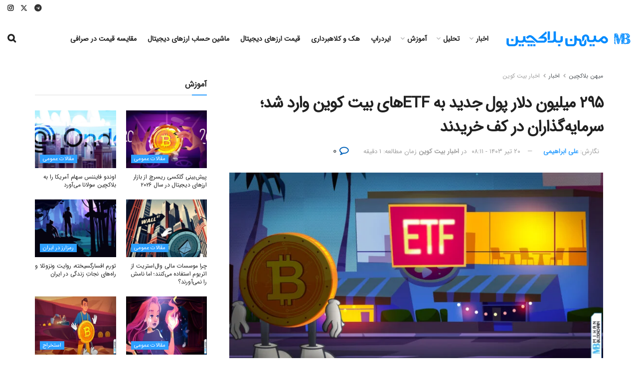

--- FILE ---
content_type: text/html; charset=UTF-8
request_url: https://mihanblockchain.com/btc-inflows-daily-inflows-hit-295-million-buying-the-dip/
body_size: 47362
content:
<!doctype html>
<!--[if lt IE 7]> <html class="no-js lt-ie9 lt-ie8 lt-ie7" dir="rtl" lang="fa-IR" prefix="og: https://ogp.me/ns#"> <![endif]-->
<!--[if IE 7]>    <html class="no-js lt-ie9 lt-ie8" dir="rtl" lang="fa-IR" prefix="og: https://ogp.me/ns#"> <![endif]-->
<!--[if IE 8]>    <html class="no-js lt-ie9" dir="rtl" lang="fa-IR" prefix="og: https://ogp.me/ns#"> <![endif]-->
<!--[if IE 9]>    <html class="no-js lt-ie10" dir="rtl" lang="fa-IR" prefix="og: https://ogp.me/ns#"> <![endif]-->
<!--[if gt IE 8]><!--> <html class="no-js" dir="rtl" lang="fa-IR" prefix="og: https://ogp.me/ns#"> <!--<![endif]-->
<head>
    <meta http-equiv="Content-Type" content="text/html; charset=UTF-8" />
    <meta name='viewport' content='width=device-width, initial-scale=1, user-scalable=yes' />
    <link rel="profile" href="https://gmpg.org/xfn/11" />
    <link rel="pingback" href="https://mihanblockchain.com/xmlrpc.php" />
    	<style>img:is([sizes="auto" i], [sizes^="auto," i]) { contain-intrinsic-size: 3000px 1500px }</style>
	<meta property="og:type" content="article">
<meta property="og:title" content="">
<meta property="og:site_name" content="میهن بلاکچین">
<meta property="og:description" content="علیرغم وضعیت روزهای اخیر بیت کوین و بازار کریپتو، ETFهای اسپات آمریکایی این ارز دیجیتال روز گذشته در مجموع ۲۹۵">
<meta property="og:url" content="https://mihanblockchain.com/btc-inflows-daily-inflows-hit-295-million-buying-the-dip/">
<meta property="og:locale" content="fa_IR">
<meta property="og:image" content="https://mihanblockchain.com/wp-content/uploads/2024/07/etf_bit-1-scaled.jpg">
<meta property="og:image:height" content="1314">
<meta property="og:image:width" content="2560">
<meta property="article:published_time" content="2024-07-09T20:27:55+03:30">
<meta property="article:modified_time" content="2024-07-10T08:11:49+03:30">
<meta property="article:section" content="اخبار بیت کوین">
<meta property="article:tag" content="بیت کوین">
<meta name="twitter:card" content="summary_large_image">
<meta name="twitter:title" content="۲۹۵ میلیون دلار پول جدید به ETFهای بیت کوین وارد شد؛ سرمایه‌گذاران در کف خریدند">
<meta name="twitter:description" content="علیرغم وضعیت روزهای اخیر بیت کوین و بازار کریپتو، ETFهای اسپات آمریکایی این ارز دیجیتال روز گذشته در مجموع ۲۹۵">
<meta name="twitter:url" content="https://mihanblockchain.com/btc-inflows-daily-inflows-hit-295-million-buying-the-dip/">
<meta name="twitter:site" content="">
<meta name="twitter:image" content="https://mihanblockchain.com/wp-content/uploads/2024/07/etf_bit-1-scaled.jpg">
<meta name="twitter:image:width" content="2560">
<meta name="twitter:image:height" content="1314">
			<script type="text/javascript">
			  var jnews_ajax_url = '/?ajax-request=jnews'
			</script>
			<script type="text/javascript">;window.jnews=window.jnews||{},window.jnews.library=window.jnews.library||{},window.jnews.library=function(){"use strict";var e=this;e.win=window,e.doc=document,e.noop=function(){},e.globalBody=e.doc.getElementsByTagName("body")[0],e.globalBody=e.globalBody?e.globalBody:e.doc,e.win.jnewsDataStorage=e.win.jnewsDataStorage||{_storage:new WeakMap,put:function(e,t,n){this._storage.has(e)||this._storage.set(e,new Map),this._storage.get(e).set(t,n)},get:function(e,t){return this._storage.get(e).get(t)},has:function(e,t){return this._storage.has(e)&&this._storage.get(e).has(t)},remove:function(e,t){var n=this._storage.get(e).delete(t);return 0===!this._storage.get(e).size&&this._storage.delete(e),n}},e.windowWidth=function(){return e.win.innerWidth||e.docEl.clientWidth||e.globalBody.clientWidth},e.windowHeight=function(){return e.win.innerHeight||e.docEl.clientHeight||e.globalBody.clientHeight},e.requestAnimationFrame=e.win.requestAnimationFrame||e.win.webkitRequestAnimationFrame||e.win.mozRequestAnimationFrame||e.win.msRequestAnimationFrame||window.oRequestAnimationFrame||function(e){return setTimeout(e,1e3/60)},e.cancelAnimationFrame=e.win.cancelAnimationFrame||e.win.webkitCancelAnimationFrame||e.win.webkitCancelRequestAnimationFrame||e.win.mozCancelAnimationFrame||e.win.msCancelRequestAnimationFrame||e.win.oCancelRequestAnimationFrame||function(e){clearTimeout(e)},e.classListSupport="classList"in document.createElement("_"),e.hasClass=e.classListSupport?function(e,t){return e.classList.contains(t)}:function(e,t){return e.className.indexOf(t)>=0},e.addClass=e.classListSupport?function(t,n){e.hasClass(t,n)||t.classList.add(n)}:function(t,n){e.hasClass(t,n)||(t.className+=" "+n)},e.removeClass=e.classListSupport?function(t,n){e.hasClass(t,n)&&t.classList.remove(n)}:function(t,n){e.hasClass(t,n)&&(t.className=t.className.replace(n,""))},e.objKeys=function(e){var t=[];for(var n in e)Object.prototype.hasOwnProperty.call(e,n)&&t.push(n);return t},e.isObjectSame=function(e,t){var n=!0;return JSON.stringify(e)!==JSON.stringify(t)&&(n=!1),n},e.extend=function(){for(var e,t,n,o=arguments[0]||{},i=1,a=arguments.length;i<a;i++)if(null!==(e=arguments[i]))for(t in e)o!==(n=e[t])&&void 0!==n&&(o[t]=n);return o},e.dataStorage=e.win.jnewsDataStorage,e.isVisible=function(e){return 0!==e.offsetWidth&&0!==e.offsetHeight||e.getBoundingClientRect().length},e.getHeight=function(e){return e.offsetHeight||e.clientHeight||e.getBoundingClientRect().height},e.getWidth=function(e){return e.offsetWidth||e.clientWidth||e.getBoundingClientRect().width},e.supportsPassive=!1;try{var t=Object.defineProperty({},"passive",{get:function(){e.supportsPassive=!0}});"createEvent"in e.doc?e.win.addEventListener("test",null,t):"fireEvent"in e.doc&&e.win.attachEvent("test",null)}catch(e){}e.passiveOption=!!e.supportsPassive&&{passive:!0},e.setStorage=function(e,t){e="jnews-"+e;var n={expired:Math.floor(((new Date).getTime()+432e5)/1e3)};t=Object.assign(n,t);localStorage.setItem(e,JSON.stringify(t))},e.getStorage=function(e){e="jnews-"+e;var t=localStorage.getItem(e);return null!==t&&0<t.length?JSON.parse(localStorage.getItem(e)):{}},e.expiredStorage=function(){var t,n="jnews-";for(var o in localStorage)o.indexOf(n)>-1&&"undefined"!==(t=e.getStorage(o.replace(n,""))).expired&&t.expired<Math.floor((new Date).getTime()/1e3)&&localStorage.removeItem(o)},e.addEvents=function(t,n,o){for(var i in n){var a=["touchstart","touchmove"].indexOf(i)>=0&&!o&&e.passiveOption;"createEvent"in e.doc?t.addEventListener(i,n[i],a):"fireEvent"in e.doc&&t.attachEvent("on"+i,n[i])}},e.removeEvents=function(t,n){for(var o in n)"createEvent"in e.doc?t.removeEventListener(o,n[o]):"fireEvent"in e.doc&&t.detachEvent("on"+o,n[o])},e.triggerEvents=function(t,n,o){var i;o=o||{detail:null};return"createEvent"in e.doc?(!(i=e.doc.createEvent("CustomEvent")||new CustomEvent(n)).initCustomEvent||i.initCustomEvent(n,!0,!1,o),void t.dispatchEvent(i)):"fireEvent"in e.doc?((i=e.doc.createEventObject()).eventType=n,void t.fireEvent("on"+i.eventType,i)):void 0},e.getParents=function(t,n){void 0===n&&(n=e.doc);for(var o=[],i=t.parentNode,a=!1;!a;)if(i){var r=i;r.querySelectorAll(n).length?a=!0:(o.push(r),i=r.parentNode)}else o=[],a=!0;return o},e.forEach=function(e,t,n){for(var o=0,i=e.length;o<i;o++)t.call(n,e[o],o)},e.getText=function(e){return e.innerText||e.textContent},e.setText=function(e,t){var n="object"==typeof t?t.innerText||t.textContent:t;e.innerText&&(e.innerText=n),e.textContent&&(e.textContent=n)},e.httpBuildQuery=function(t){return e.objKeys(t).reduce(function t(n){var o=arguments.length>1&&void 0!==arguments[1]?arguments[1]:null;return function(i,a){var r=n[a];a=encodeURIComponent(a);var s=o?"".concat(o,"[").concat(a,"]"):a;return null==r||"function"==typeof r?(i.push("".concat(s,"=")),i):["number","boolean","string"].includes(typeof r)?(i.push("".concat(s,"=").concat(encodeURIComponent(r))),i):(i.push(e.objKeys(r).reduce(t(r,s),[]).join("&")),i)}}(t),[]).join("&")},e.get=function(t,n,o,i){return o="function"==typeof o?o:e.noop,e.ajax("GET",t,n,o,i)},e.post=function(t,n,o,i){return o="function"==typeof o?o:e.noop,e.ajax("POST",t,n,o,i)},e.ajax=function(t,n,o,i,a){var r=new XMLHttpRequest,s=n,c=e.httpBuildQuery(o);if(t=-1!=["GET","POST"].indexOf(t)?t:"GET",r.open(t,s+("GET"==t?"?"+c:""),!0),"POST"==t&&r.setRequestHeader("Content-type","application/x-www-form-urlencoded"),r.setRequestHeader("X-Requested-With","XMLHttpRequest"),r.onreadystatechange=function(){4===r.readyState&&200<=r.status&&300>r.status&&"function"==typeof i&&i.call(void 0,r.response)},void 0!==a&&!a){return{xhr:r,send:function(){r.send("POST"==t?c:null)}}}return r.send("POST"==t?c:null),{xhr:r}},e.scrollTo=function(t,n,o){function i(e,t,n){this.start=this.position(),this.change=e-this.start,this.currentTime=0,this.increment=20,this.duration=void 0===n?500:n,this.callback=t,this.finish=!1,this.animateScroll()}return Math.easeInOutQuad=function(e,t,n,o){return(e/=o/2)<1?n/2*e*e+t:-n/2*(--e*(e-2)-1)+t},i.prototype.stop=function(){this.finish=!0},i.prototype.move=function(t){e.doc.documentElement.scrollTop=t,e.globalBody.parentNode.scrollTop=t,e.globalBody.scrollTop=t},i.prototype.position=function(){return e.doc.documentElement.scrollTop||e.globalBody.parentNode.scrollTop||e.globalBody.scrollTop},i.prototype.animateScroll=function(){this.currentTime+=this.increment;var t=Math.easeInOutQuad(this.currentTime,this.start,this.change,this.duration);this.move(t),this.currentTime<this.duration&&!this.finish?e.requestAnimationFrame.call(e.win,this.animateScroll.bind(this)):this.callback&&"function"==typeof this.callback&&this.callback()},new i(t,n,o)},e.unwrap=function(t){var n,o=t;e.forEach(t,(function(e,t){n?n+=e:n=e})),o.replaceWith(n)},e.performance={start:function(e){performance.mark(e+"Start")},stop:function(e){performance.mark(e+"End"),performance.measure(e,e+"Start",e+"End")}},e.fps=function(){var t=0,n=0,o=0;!function(){var i=t=0,a=0,r=0,s=document.getElementById("fpsTable"),c=function(t){void 0===document.getElementsByTagName("body")[0]?e.requestAnimationFrame.call(e.win,(function(){c(t)})):document.getElementsByTagName("body")[0].appendChild(t)};null===s&&((s=document.createElement("div")).style.position="fixed",s.style.top="120px",s.style.left="10px",s.style.width="100px",s.style.height="20px",s.style.border="1px solid black",s.style.fontSize="11px",s.style.zIndex="100000",s.style.backgroundColor="white",s.id="fpsTable",c(s));var l=function(){o++,n=Date.now(),(a=(o/(r=(n-t)/1e3)).toPrecision(2))!=i&&(i=a,s.innerHTML=i+"fps"),1<r&&(t=n,o=0),e.requestAnimationFrame.call(e.win,l)};l()}()},e.instr=function(e,t){for(var n=0;n<t.length;n++)if(-1!==e.toLowerCase().indexOf(t[n].toLowerCase()))return!0},e.winLoad=function(t,n){function o(o){if("complete"===e.doc.readyState||"interactive"===e.doc.readyState)return!o||n?setTimeout(t,n||1):t(o),1}o()||e.addEvents(e.win,{load:o})},e.docReady=function(t,n){function o(o){if("complete"===e.doc.readyState||"interactive"===e.doc.readyState)return!o||n?setTimeout(t,n||1):t(o),1}o()||e.addEvents(e.doc,{DOMContentLoaded:o})},e.fireOnce=function(){e.docReady((function(){e.assets=e.assets||[],e.assets.length&&(e.boot(),e.load_assets())}),50)},e.boot=function(){e.length&&e.doc.querySelectorAll("style[media]").forEach((function(e){"not all"==e.getAttribute("media")&&e.removeAttribute("media")}))},e.create_js=function(t,n){var o=e.doc.createElement("script");switch(o.setAttribute("src",t),n){case"defer":o.setAttribute("defer",!0);break;case"async":o.setAttribute("async",!0);break;case"deferasync":o.setAttribute("defer",!0),o.setAttribute("async",!0)}e.globalBody.appendChild(o)},e.load_assets=function(){"object"==typeof e.assets&&e.forEach(e.assets.slice(0),(function(t,n){var o="";t.defer&&(o+="defer"),t.async&&(o+="async"),e.create_js(t.url,o);var i=e.assets.indexOf(t);i>-1&&e.assets.splice(i,1)})),e.assets=jnewsoption.au_scripts=window.jnewsads=[]},e.setCookie=function(e,t,n){var o="";if(n){var i=new Date;i.setTime(i.getTime()+24*n*60*60*1e3),o="; expires="+i.toUTCString()}document.cookie=e+"="+(t||"")+o+"; path=/"},e.getCookie=function(e){for(var t=e+"=",n=document.cookie.split(";"),o=0;o<n.length;o++){for(var i=n[o];" "==i.charAt(0);)i=i.substring(1,i.length);if(0==i.indexOf(t))return i.substring(t.length,i.length)}return null},e.eraseCookie=function(e){document.cookie=e+"=; Path=/; Expires=Thu, 01 Jan 1970 00:00:01 GMT;"},e.docReady((function(){e.globalBody=e.globalBody==e.doc?e.doc.getElementsByTagName("body")[0]:e.globalBody,e.globalBody=e.globalBody?e.globalBody:e.doc})),e.winLoad((function(){e.winLoad((function(){var t=!1;if(void 0!==window.jnewsadmin)if(void 0!==window.file_version_checker){var n=e.objKeys(window.file_version_checker);n.length?n.forEach((function(e){t||"10.0.4"===window.file_version_checker[e]||(t=!0)})):t=!0}else t=!0;t&&(window.jnewsHelper.getMessage(),window.jnewsHelper.getNotice())}),2500)}))},window.jnews.library=new window.jnews.library;</script>
<!-- بهینه‌سازی موتور جستجو توسط Rank Math PRO - https://rankmath.com/ -->
<title>۲۹۵ میلیون دلار پول جدید به ETFهای بیت کوین وارد شد؛ سرمایه‌گذاران در کف خریدند - میهن بلاکچین</title><link rel="stylesheet" href="https://mihanblockchain.com/wp-content/cache/min/1/9cba5f2d7579bf541cd04113cdd5788b.css" media="all" data-minify="1" />
<meta name="description" content="علیرغم وضعیت روزهای اخیر بیت کوین و بازار کریپتو، ETFهای اسپات آمریکایی این ارز دیجیتال روز گذشته در مجموع ۲۹۵ میلیون دلار ورودی را به ثبت رساندند."/>
<meta name="robots" content="follow, index, max-snippet:-1, max-video-preview:-1, max-image-preview:large"/>
<link rel="canonical" href="https://mihanblockchain.com/btc-inflows-daily-inflows-hit-295-million-buying-the-dip/" />
<meta property="og:locale" content="fa_IR" />
<meta property="og:type" content="article" />
<meta property="og:title" content="۲۹۵ میلیون دلار پول جدید به ETFهای بیت کوین وارد شد؛ سرمایه‌گذاران در کف خریدند - میهن بلاکچین" />
<meta property="og:description" content="علیرغم وضعیت روزهای اخیر بیت کوین و بازار کریپتو، ETFهای اسپات آمریکایی این ارز دیجیتال روز گذشته در مجموع ۲۹۵ میلیون دلار ورودی را به ثبت رساندند." />
<meta property="og:url" content="https://mihanblockchain.com/btc-inflows-daily-inflows-hit-295-million-buying-the-dip/" />
<meta property="og:site_name" content="میهن بلاکچین" />
<meta property="article:tag" content="بیت کوین" />
<meta property="article:section" content="اخبار بیت کوین" />
<meta property="og:updated_time" content="2024-07-10T08:11:49+03:30" />
<meta property="og:image" content="https://mihanblockchain.com/wp-content/uploads/2024/07/etf_bit-1-1024x526.jpg" />
<meta property="og:image:secure_url" content="https://mihanblockchain.com/wp-content/uploads/2024/07/etf_bit-1-1024x526.jpg" />
<meta property="og:image:width" content="1024" />
<meta property="og:image:height" content="526" />
<meta property="og:image:alt" content="فیچر ETF بیت کوین" />
<meta property="og:image:type" content="image/jpeg" />
<meta name="twitter:card" content="summary_large_image" />
<meta name="twitter:title" content="۲۹۵ میلیون دلار پول جدید به ETFهای بیت کوین وارد شد؛ سرمایه‌گذاران در کف خریدند - میهن بلاکچین" />
<meta name="twitter:description" content="علیرغم وضعیت روزهای اخیر بیت کوین و بازار کریپتو، ETFهای اسپات آمریکایی این ارز دیجیتال روز گذشته در مجموع ۲۹۵ میلیون دلار ورودی را به ثبت رساندند." />
<meta name="twitter:image" content="https://mihanblockchain.com/wp-content/uploads/2024/07/etf_bit-1-1024x526.jpg" />
<meta name="twitter:label1" content="نویسنده" />
<meta name="twitter:data1" content="علی ابراهیمی" />
<meta name="twitter:label2" content="زمان خواندن" />
<meta name="twitter:data2" content="1 دقیقه" />
<script type="application/ld+json" class="rank-math-schema-pro">{"@context":"https://schema.org","@graph":[{"articleSection":"\u0627\u062e\u0628\u0627\u0631 \u0628\u06cc\u062a \u06a9\u0648\u06cc\u0646","headline":"\u06f2\u06f9\u06f5 \u0645\u06cc\u0644\u06cc\u0648\u0646 \u062f\u0644\u0627\u0631 \u067e\u0648\u0644 \u062c\u062f\u06cc\u062f \u0628\u0647 ETF\u0647\u0627\u06cc \u0628\u06cc\u062a \u06a9\u0648\u06cc\u0646 \u0648\u0627\u0631\u062f \u0634\u062f\u061b \u0633\u0631\u0645\u0627\u06cc\u0647\u200c\u06af\u0630\u0627\u0631\u0627\u0646 \u062f\u0631 \u06a9\u0641 \u062e\u0631\u06cc\u062f\u0646\u062f - \u0645\u06cc\u0647\u0646 \u0628\u0644\u0627\u06a9\u0686\u06cc\u0646","description":"\u0639\u0644\u06cc\u0631\u063a\u0645 \u0648\u0636\u0639\u06cc\u062a \u0631\u0648\u0632\u0647\u0627\u06cc \u0627\u062e\u06cc\u0631 \u0628\u06cc\u062a \u06a9\u0648\u06cc\u0646 \u0648 \u0628\u0627\u0632\u0627\u0631 \u06a9\u0631\u06cc\u067e\u062a\u0648\u060c ETF\u0647\u0627\u06cc \u0627\u0633\u067e\u0627\u062a \u0622\u0645\u0631\u06cc\u06a9\u0627\u06cc\u06cc \u0627\u06cc\u0646 \u0627\u0631\u0632 \u062f\u06cc\u062c\u06cc\u062a\u0627\u0644 \u0631\u0648\u0632 \u06af\u0630\u0634\u062a\u0647 \u062f\u0631 \u0645\u062c\u0645\u0648\u0639 \u06f2\u06f9\u06f5 \u0645\u06cc\u0644\u06cc\u0648\u0646 \u062f\u0644\u0627\u0631 \u0648\u0631\u0648\u062f\u06cc \u0631\u0627 \u0628\u0647 \u062b\u0628\u062a \u0631\u0633\u0627\u0646\u062f\u0646\u062f.","keywords":"ETF\u0647\u0627\u06cc \u0628\u06cc\u062a \u06a9\u0648\u06cc\u0646","@type":"NewsArticle","author":{"@type":"Person","name":"\u0639\u0644\u06cc \u0627\u0628\u0631\u0627\u0647\u06cc\u0645\u06cc"},"datePublished":"2024-07-09T20:27:55+03:30","dateModified":"2024-07-10T08:11:49+03:30","image":{"@id":"https://mihanblockchain.com/wp-content/uploads/2024/07/etf_bit-1-scaled.jpg"},"copyrightYear":"1403","name":"\u06f2\u06f9\u06f5 \u0645\u06cc\u0644\u06cc\u0648\u0646 \u062f\u0644\u0627\u0631 \u067e\u0648\u0644 \u062c\u062f\u06cc\u062f \u0628\u0647 ETF\u0647\u0627\u06cc \u0628\u06cc\u062a \u06a9\u0648\u06cc\u0646 \u0648\u0627\u0631\u062f \u0634\u062f\u061b \u0633\u0631\u0645\u0627\u06cc\u0647\u200c\u06af\u0630\u0627\u0631\u0627\u0646 \u062f\u0631 \u06a9\u0641 \u062e\u0631\u06cc\u062f\u0646\u062f - \u0645\u06cc\u0647\u0646 \u0628\u0644\u0627\u06a9\u0686\u06cc\u0646","@id":"https://mihanblockchain.com/btc-inflows-daily-inflows-hit-295-million-buying-the-dip/#schema-1482366","isPartOf":{"@id":"https://mihanblockchain.com/btc-inflows-daily-inflows-hit-295-million-buying-the-dip/#webpage"},"publisher":{"@id":"https://mihanblockchain.com/#person"},"inLanguage":"fa-IR","mainEntityOfPage":{"@id":"https://mihanblockchain.com/btc-inflows-daily-inflows-hit-295-million-buying-the-dip/#webpage"}},{"@type":["Organization","Person"],"@id":"https://mihanblockchain.com/#person","name":"\u0645\u06cc\u0647\u0646 \u0628\u0644\u0627\u06a9\u0686\u06cc\u0646","url":"https://mihanblockchain.com"},{"@type":"WebSite","@id":"https://mihanblockchain.com/#website","url":"https://mihanblockchain.com","name":"\u0645\u06cc\u0647\u0646 \u0628\u0644\u0627\u06a9\u0686\u06cc\u0646","publisher":{"@id":"https://mihanblockchain.com/#person"},"inLanguage":"fa-IR"},{"@type":"ImageObject","@id":"https://mihanblockchain.com/wp-content/uploads/2024/07/etf_bit-1-scaled.jpg","url":"https://mihanblockchain.com/wp-content/uploads/2024/07/etf_bit-1-scaled.jpg","width":"2560","height":"1314","caption":"\u0641\u06cc\u0686\u0631 ETF \u0628\u06cc\u062a \u06a9\u0648\u06cc\u0646","inLanguage":"fa-IR"},{"@type":"BreadcrumbList","@id":"https://mihanblockchain.com/btc-inflows-daily-inflows-hit-295-million-buying-the-dip/#breadcrumb","itemListElement":[{"@type":"ListItem","position":"1","item":{"@id":"https://mihanblockchain.com","name":"\u0645\u06cc\u0647\u0646 \u0628\u0644\u0627\u06a9\u0686\u06cc\u0646"}},{"@type":"ListItem","position":"2","item":{"@id":"https://mihanblockchain.com/category/news/","name":"\u0627\u062e\u0628\u0627\u0631"}},{"@type":"ListItem","position":"3","item":{"@id":"https://mihanblockchain.com/category/news/bitcoin/","name":"\u0627\u062e\u0628\u0627\u0631 \u0628\u06cc\u062a \u06a9\u0648\u06cc\u0646"}},{"@type":"ListItem","position":"4","item":{"@id":"https://mihanblockchain.com/btc-inflows-daily-inflows-hit-295-million-buying-the-dip/","name":"\u06f2\u06f9\u06f5 \u0645\u06cc\u0644\u06cc\u0648\u0646 \u062f\u0644\u0627\u0631 \u067e\u0648\u0644 \u062c\u062f\u06cc\u062f \u0628\u0647 ETF\u0647\u0627\u06cc \u0628\u06cc\u062a \u06a9\u0648\u06cc\u0646 \u0648\u0627\u0631\u062f \u0634\u062f\u061b \u0633\u0631\u0645\u0627\u06cc\u0647\u200c\u06af\u0630\u0627\u0631\u0627\u0646 \u062f\u0631 \u06a9\u0641 \u062e\u0631\u06cc\u062f\u0646\u062f"}}]},{"@type":"WebPage","@id":"https://mihanblockchain.com/btc-inflows-daily-inflows-hit-295-million-buying-the-dip/#webpage","url":"https://mihanblockchain.com/btc-inflows-daily-inflows-hit-295-million-buying-the-dip/","name":"\u06f2\u06f9\u06f5 \u0645\u06cc\u0644\u06cc\u0648\u0646 \u062f\u0644\u0627\u0631 \u067e\u0648\u0644 \u062c\u062f\u06cc\u062f \u0628\u0647 ETF\u0647\u0627\u06cc \u0628\u06cc\u062a \u06a9\u0648\u06cc\u0646 \u0648\u0627\u0631\u062f \u0634\u062f\u061b \u0633\u0631\u0645\u0627\u06cc\u0647\u200c\u06af\u0630\u0627\u0631\u0627\u0646 \u062f\u0631 \u06a9\u0641 \u062e\u0631\u06cc\u062f\u0646\u062f - \u0645\u06cc\u0647\u0646 \u0628\u0644\u0627\u06a9\u0686\u06cc\u0646","datePublished":"2024-07-09T20:27:55+03:30","dateModified":"2024-07-10T08:11:49+03:30","isPartOf":{"@id":"https://mihanblockchain.com/#website"},"primaryImageOfPage":{"@id":"https://mihanblockchain.com/wp-content/uploads/2024/07/etf_bit-1-scaled.jpg"},"inLanguage":"fa-IR","breadcrumb":{"@id":"https://mihanblockchain.com/btc-inflows-daily-inflows-hit-295-million-buying-the-dip/#breadcrumb"}}]}</script>
<!-- /افزونه سئو ورپرس Rank Math -->

<link rel='dns-prefetch' href='//www.google.com' />
<link rel='dns-prefetch' href='//www.googletagmanager.com' />
<link rel='dns-prefetch' href='//cdnjs.cloudflare.com' />
<link rel='dns-prefetch' href='//fonts.googleapis.com' />
<link rel='dns-prefetch' href='//www.google-analytics.com' />
<link rel='dns-prefetch' href='//static.cloudflareinsights.com' />
<link rel='dns-prefetch' href='//ajax.cloudflare.com' />
<link rel="alternate" type="application/rss+xml" title="میهن بلاکچین &raquo; خوراک" href="https://mihanblockchain.com/feed/" />
<link rel="alternate" type="application/rss+xml" title="میهن بلاکچین &raquo; خوراک دیدگاه‌ها" href="https://mihanblockchain.com/comments/feed/" />
<link rel="alternate" type="application/rss+xml" title="میهن بلاکچین &raquo; ۲۹۵ میلیون دلار پول جدید به ETFهای بیت کوین وارد شد؛ سرمایه‌گذاران در کف خریدند خوراک دیدگاه‌ها" href="https://mihanblockchain.com/btc-inflows-daily-inflows-hit-295-million-buying-the-dip/feed/" />
<style id='wp-emoji-styles-inline-css' type='text/css'>

	img.wp-smiley, img.emoji {
		display: inline !important;
		border: none !important;
		box-shadow: none !important;
		height: 1em !important;
		width: 1em !important;
		margin: 0 0.07em !important;
		vertical-align: -0.1em !important;
		background: none !important;
		padding: 0 !important;
	}
</style>

<style id='co-authors-plus-coauthors-style-inline-css' type='text/css'>
.wp-block-co-authors-plus-coauthors.is-layout-flow [class*=wp-block-co-authors-plus]{display:inline}

</style>
<style id='co-authors-plus-avatar-style-inline-css' type='text/css'>
.wp-block-co-authors-plus-avatar :where(img){height:auto;max-width:100%;vertical-align:bottom}.wp-block-co-authors-plus-coauthors.is-layout-flow .wp-block-co-authors-plus-avatar :where(img){vertical-align:middle}.wp-block-co-authors-plus-avatar:is(.alignleft,.alignright){display:table}.wp-block-co-authors-plus-avatar.aligncenter{display:table;margin-inline:auto}

</style>
<style id='co-authors-plus-image-style-inline-css' type='text/css'>
.wp-block-co-authors-plus-image{margin-bottom:0}.wp-block-co-authors-plus-image :where(img){height:auto;max-width:100%;vertical-align:bottom}.wp-block-co-authors-plus-coauthors.is-layout-flow .wp-block-co-authors-plus-image :where(img){vertical-align:middle}.wp-block-co-authors-plus-image:is(.alignfull,.alignwide) :where(img){width:100%}.wp-block-co-authors-plus-image:is(.alignleft,.alignright){display:table}.wp-block-co-authors-plus-image.aligncenter{display:table;margin-inline:auto}

</style>
<style id='wpsh-blocks-aparat-style-inline-css' type='text/css'>
.h_iframe-aparat_embed_frame{position:relative}.h_iframe-aparat_embed_frame .ratio{display:block;width:100%;height:auto}.h_iframe-aparat_embed_frame iframe{position:absolute;top:0;left:0;width:100%;height:100%}.wpsh-blocks_aparat{width:100%;clear:both;overflow:auto;display:block;position:relative;padding:30px 0}.wpsh-blocks_aparat_align_center .h_iframe-aparat_embed_frame{margin:0 auto}.wpsh-blocks_aparat_align_left .h_iframe-aparat_embed_frame{margin-right:30%}.wpsh-blocks_aparat_size_small .h_iframe-aparat_embed_frame{max-width:420px}.wpsh-blocks_aparat_size_big .h_iframe-aparat_embed_frame{max-width:720px}

</style>
<style id='wpsh-blocks-justify-style-inline-css' type='text/css'>
.wp-block-wpsh-blocks-justify,.wpsh-blocks_justify{text-align:justify !important}.wpsh-blocks_justify_ltr{direction:ltr !important}.wpsh-blocks_justify_rtl{direction:rtl !important}

</style>
<style id='wpsh-blocks-shamsi-style-inline-css' type='text/css'>
.wpsh-blocks_shamsi_align_center{text-align:center !important}.wpsh-blocks_shamsi_align_right{text-align:right !important}.wpsh-blocks_shamsi_align_left{text-align:left !important}

</style>
<style id='classic-theme-styles-inline-css' type='text/css'>
/*! This file is auto-generated */
.wp-block-button__link{color:#fff;background-color:#32373c;border-radius:9999px;box-shadow:none;text-decoration:none;padding:calc(.667em + 2px) calc(1.333em + 2px);font-size:1.125em}.wp-block-file__button{background:#32373c;color:#fff;text-decoration:none}
</style>
<style id='global-styles-inline-css' type='text/css'>
:root{--wp--preset--aspect-ratio--square: 1;--wp--preset--aspect-ratio--4-3: 4/3;--wp--preset--aspect-ratio--3-4: 3/4;--wp--preset--aspect-ratio--3-2: 3/2;--wp--preset--aspect-ratio--2-3: 2/3;--wp--preset--aspect-ratio--16-9: 16/9;--wp--preset--aspect-ratio--9-16: 9/16;--wp--preset--color--black: #000000;--wp--preset--color--cyan-bluish-gray: #abb8c3;--wp--preset--color--white: #ffffff;--wp--preset--color--pale-pink: #f78da7;--wp--preset--color--vivid-red: #cf2e2e;--wp--preset--color--luminous-vivid-orange: #ff6900;--wp--preset--color--luminous-vivid-amber: #fcb900;--wp--preset--color--light-green-cyan: #7bdcb5;--wp--preset--color--vivid-green-cyan: #00d084;--wp--preset--color--pale-cyan-blue: #8ed1fc;--wp--preset--color--vivid-cyan-blue: #0693e3;--wp--preset--color--vivid-purple: #9b51e0;--wp--preset--gradient--vivid-cyan-blue-to-vivid-purple: linear-gradient(135deg,rgba(6,147,227,1) 0%,rgb(155,81,224) 100%);--wp--preset--gradient--light-green-cyan-to-vivid-green-cyan: linear-gradient(135deg,rgb(122,220,180) 0%,rgb(0,208,130) 100%);--wp--preset--gradient--luminous-vivid-amber-to-luminous-vivid-orange: linear-gradient(135deg,rgba(252,185,0,1) 0%,rgba(255,105,0,1) 100%);--wp--preset--gradient--luminous-vivid-orange-to-vivid-red: linear-gradient(135deg,rgba(255,105,0,1) 0%,rgb(207,46,46) 100%);--wp--preset--gradient--very-light-gray-to-cyan-bluish-gray: linear-gradient(135deg,rgb(238,238,238) 0%,rgb(169,184,195) 100%);--wp--preset--gradient--cool-to-warm-spectrum: linear-gradient(135deg,rgb(74,234,220) 0%,rgb(151,120,209) 20%,rgb(207,42,186) 40%,rgb(238,44,130) 60%,rgb(251,105,98) 80%,rgb(254,248,76) 100%);--wp--preset--gradient--blush-light-purple: linear-gradient(135deg,rgb(255,206,236) 0%,rgb(152,150,240) 100%);--wp--preset--gradient--blush-bordeaux: linear-gradient(135deg,rgb(254,205,165) 0%,rgb(254,45,45) 50%,rgb(107,0,62) 100%);--wp--preset--gradient--luminous-dusk: linear-gradient(135deg,rgb(255,203,112) 0%,rgb(199,81,192) 50%,rgb(65,88,208) 100%);--wp--preset--gradient--pale-ocean: linear-gradient(135deg,rgb(255,245,203) 0%,rgb(182,227,212) 50%,rgb(51,167,181) 100%);--wp--preset--gradient--electric-grass: linear-gradient(135deg,rgb(202,248,128) 0%,rgb(113,206,126) 100%);--wp--preset--gradient--midnight: linear-gradient(135deg,rgb(2,3,129) 0%,rgb(40,116,252) 100%);--wp--preset--font-size--small: 13px;--wp--preset--font-size--medium: 20px;--wp--preset--font-size--large: 36px;--wp--preset--font-size--x-large: 42px;--wp--preset--spacing--20: 0.44rem;--wp--preset--spacing--30: 0.67rem;--wp--preset--spacing--40: 1rem;--wp--preset--spacing--50: 1.5rem;--wp--preset--spacing--60: 2.25rem;--wp--preset--spacing--70: 3.38rem;--wp--preset--spacing--80: 5.06rem;--wp--preset--shadow--natural: 6px 6px 9px rgba(0, 0, 0, 0.2);--wp--preset--shadow--deep: 12px 12px 50px rgba(0, 0, 0, 0.4);--wp--preset--shadow--sharp: 6px 6px 0px rgba(0, 0, 0, 0.2);--wp--preset--shadow--outlined: 6px 6px 0px -3px rgba(255, 255, 255, 1), 6px 6px rgba(0, 0, 0, 1);--wp--preset--shadow--crisp: 6px 6px 0px rgba(0, 0, 0, 1);}:where(.is-layout-flex){gap: 0.5em;}:where(.is-layout-grid){gap: 0.5em;}body .is-layout-flex{display: flex;}.is-layout-flex{flex-wrap: wrap;align-items: center;}.is-layout-flex > :is(*, div){margin: 0;}body .is-layout-grid{display: grid;}.is-layout-grid > :is(*, div){margin: 0;}:where(.wp-block-columns.is-layout-flex){gap: 2em;}:where(.wp-block-columns.is-layout-grid){gap: 2em;}:where(.wp-block-post-template.is-layout-flex){gap: 1.25em;}:where(.wp-block-post-template.is-layout-grid){gap: 1.25em;}.has-black-color{color: var(--wp--preset--color--black) !important;}.has-cyan-bluish-gray-color{color: var(--wp--preset--color--cyan-bluish-gray) !important;}.has-white-color{color: var(--wp--preset--color--white) !important;}.has-pale-pink-color{color: var(--wp--preset--color--pale-pink) !important;}.has-vivid-red-color{color: var(--wp--preset--color--vivid-red) !important;}.has-luminous-vivid-orange-color{color: var(--wp--preset--color--luminous-vivid-orange) !important;}.has-luminous-vivid-amber-color{color: var(--wp--preset--color--luminous-vivid-amber) !important;}.has-light-green-cyan-color{color: var(--wp--preset--color--light-green-cyan) !important;}.has-vivid-green-cyan-color{color: var(--wp--preset--color--vivid-green-cyan) !important;}.has-pale-cyan-blue-color{color: var(--wp--preset--color--pale-cyan-blue) !important;}.has-vivid-cyan-blue-color{color: var(--wp--preset--color--vivid-cyan-blue) !important;}.has-vivid-purple-color{color: var(--wp--preset--color--vivid-purple) !important;}.has-black-background-color{background-color: var(--wp--preset--color--black) !important;}.has-cyan-bluish-gray-background-color{background-color: var(--wp--preset--color--cyan-bluish-gray) !important;}.has-white-background-color{background-color: var(--wp--preset--color--white) !important;}.has-pale-pink-background-color{background-color: var(--wp--preset--color--pale-pink) !important;}.has-vivid-red-background-color{background-color: var(--wp--preset--color--vivid-red) !important;}.has-luminous-vivid-orange-background-color{background-color: var(--wp--preset--color--luminous-vivid-orange) !important;}.has-luminous-vivid-amber-background-color{background-color: var(--wp--preset--color--luminous-vivid-amber) !important;}.has-light-green-cyan-background-color{background-color: var(--wp--preset--color--light-green-cyan) !important;}.has-vivid-green-cyan-background-color{background-color: var(--wp--preset--color--vivid-green-cyan) !important;}.has-pale-cyan-blue-background-color{background-color: var(--wp--preset--color--pale-cyan-blue) !important;}.has-vivid-cyan-blue-background-color{background-color: var(--wp--preset--color--vivid-cyan-blue) !important;}.has-vivid-purple-background-color{background-color: var(--wp--preset--color--vivid-purple) !important;}.has-black-border-color{border-color: var(--wp--preset--color--black) !important;}.has-cyan-bluish-gray-border-color{border-color: var(--wp--preset--color--cyan-bluish-gray) !important;}.has-white-border-color{border-color: var(--wp--preset--color--white) !important;}.has-pale-pink-border-color{border-color: var(--wp--preset--color--pale-pink) !important;}.has-vivid-red-border-color{border-color: var(--wp--preset--color--vivid-red) !important;}.has-luminous-vivid-orange-border-color{border-color: var(--wp--preset--color--luminous-vivid-orange) !important;}.has-luminous-vivid-amber-border-color{border-color: var(--wp--preset--color--luminous-vivid-amber) !important;}.has-light-green-cyan-border-color{border-color: var(--wp--preset--color--light-green-cyan) !important;}.has-vivid-green-cyan-border-color{border-color: var(--wp--preset--color--vivid-green-cyan) !important;}.has-pale-cyan-blue-border-color{border-color: var(--wp--preset--color--pale-cyan-blue) !important;}.has-vivid-cyan-blue-border-color{border-color: var(--wp--preset--color--vivid-cyan-blue) !important;}.has-vivid-purple-border-color{border-color: var(--wp--preset--color--vivid-purple) !important;}.has-vivid-cyan-blue-to-vivid-purple-gradient-background{background: var(--wp--preset--gradient--vivid-cyan-blue-to-vivid-purple) !important;}.has-light-green-cyan-to-vivid-green-cyan-gradient-background{background: var(--wp--preset--gradient--light-green-cyan-to-vivid-green-cyan) !important;}.has-luminous-vivid-amber-to-luminous-vivid-orange-gradient-background{background: var(--wp--preset--gradient--luminous-vivid-amber-to-luminous-vivid-orange) !important;}.has-luminous-vivid-orange-to-vivid-red-gradient-background{background: var(--wp--preset--gradient--luminous-vivid-orange-to-vivid-red) !important;}.has-very-light-gray-to-cyan-bluish-gray-gradient-background{background: var(--wp--preset--gradient--very-light-gray-to-cyan-bluish-gray) !important;}.has-cool-to-warm-spectrum-gradient-background{background: var(--wp--preset--gradient--cool-to-warm-spectrum) !important;}.has-blush-light-purple-gradient-background{background: var(--wp--preset--gradient--blush-light-purple) !important;}.has-blush-bordeaux-gradient-background{background: var(--wp--preset--gradient--blush-bordeaux) !important;}.has-luminous-dusk-gradient-background{background: var(--wp--preset--gradient--luminous-dusk) !important;}.has-pale-ocean-gradient-background{background: var(--wp--preset--gradient--pale-ocean) !important;}.has-electric-grass-gradient-background{background: var(--wp--preset--gradient--electric-grass) !important;}.has-midnight-gradient-background{background: var(--wp--preset--gradient--midnight) !important;}.has-small-font-size{font-size: var(--wp--preset--font-size--small) !important;}.has-medium-font-size{font-size: var(--wp--preset--font-size--medium) !important;}.has-large-font-size{font-size: var(--wp--preset--font-size--large) !important;}.has-x-large-font-size{font-size: var(--wp--preset--font-size--x-large) !important;}
:where(.wp-block-post-template.is-layout-flex){gap: 1.25em;}:where(.wp-block-post-template.is-layout-grid){gap: 1.25em;}
:where(.wp-block-columns.is-layout-flex){gap: 2em;}:where(.wp-block-columns.is-layout-grid){gap: 2em;}
:root :where(.wp-block-pullquote){font-size: 1.5em;line-height: 1.6;}
</style>





<style id='wpdiscuz-frontend-rtl-css-inline-css' type='text/css'>
 #wpdcom .wpd-blog-administrator .wpd-comment-label{color:#ffffff;background-color:#0071BD;border:none}#wpdcom .wpd-blog-administrator .wpd-comment-author, #wpdcom .wpd-blog-administrator .wpd-comment-author a{color:#0071BD}#wpdcom.wpd-layout-1 .wpd-comment .wpd-blog-administrator .wpd-avatar img{border-color:#0071BD}#wpdcom.wpd-layout-2 .wpd-comment.wpd-reply .wpd-comment-wrap.wpd-blog-administrator{border-right:3px solid #0071BD}#wpdcom.wpd-layout-2 .wpd-comment .wpd-blog-administrator .wpd-avatar img{border-bottom-color:#0071BD}#wpdcom.wpd-layout-3 .wpd-blog-administrator .wpd-comment-subheader{border-top:1px dashed #0071BD}#wpdcom.wpd-layout-3 .wpd-reply .wpd-blog-administrator .wpd-comment-right{border-right:1px solid #0071BD}#wpdcom .wpd-blog-author .wpd-comment-label{color:#ffffff;background-color:#0071BD;border:none}#wpdcom .wpd-blog-author .wpd-comment-author, #wpdcom .wpd-blog-author .wpd-comment-author a{color:#0071BD}#wpdcom.wpd-layout-1 .wpd-comment .wpd-blog-author .wpd-avatar img{border-color:#0071BD}#wpdcom.wpd-layout-2 .wpd-comment .wpd-blog-author .wpd-avatar img{border-bottom-color:#0071BD}#wpdcom.wpd-layout-3 .wpd-blog-author .wpd-comment-subheader{border-top:1px dashed #0071BD}#wpdcom.wpd-layout-3 .wpd-reply .wpd-blog-author .wpd-comment-right{border-right:1px solid #0071BD}#wpdcom .wpd-blog-contributor .wpd-comment-label{color:#ffffff;background-color:#0071BD;border:none}#wpdcom .wpd-blog-contributor .wpd-comment-author, #wpdcom .wpd-blog-contributor .wpd-comment-author a{color:#0071BD}#wpdcom.wpd-layout-1 .wpd-comment .wpd-blog-contributor .wpd-avatar img{border-color:#0071BD}#wpdcom.wpd-layout-2 .wpd-comment .wpd-blog-contributor .wpd-avatar img{border-bottom-color:#0071BD}#wpdcom.wpd-layout-3 .wpd-blog-contributor .wpd-comment-subheader{border-top:1px dashed #0071BD}#wpdcom.wpd-layout-3 .wpd-reply .wpd-blog-contributor .wpd-comment-right{border-right:1px solid #0071BD}#wpdcom .wpd-blog-editor .wpd-comment-label{color:#ffffff;background-color:#0071BD;border:none}#wpdcom .wpd-blog-editor .wpd-comment-author, #wpdcom .wpd-blog-editor .wpd-comment-author a{color:#0071BD}#wpdcom.wpd-layout-1 .wpd-comment .wpd-blog-editor .wpd-avatar img{border-color:#0071BD}#wpdcom.wpd-layout-2 .wpd-comment.wpd-reply .wpd-comment-wrap.wpd-blog-editor{border-right:3px solid #0071BD}#wpdcom.wpd-layout-2 .wpd-comment .wpd-blog-editor .wpd-avatar img{border-bottom-color:#0071BD}#wpdcom.wpd-layout-3 .wpd-blog-editor .wpd-comment-subheader{border-top:1px dashed #0071BD}#wpdcom.wpd-layout-3 .wpd-reply .wpd-blog-editor .wpd-comment-right{border-right:1px solid #0071BD}#wpdcom .wpd-blog-subscriber .wpd-comment-label{color:#ffffff;background-color:#0071BD;border:none}#wpdcom .wpd-blog-subscriber .wpd-comment-author, #wpdcom .wpd-blog-subscriber .wpd-comment-author a{color:#0071BD}#wpdcom.wpd-layout-2 .wpd-comment .wpd-blog-subscriber .wpd-avatar img{border-bottom-color:#0071BD}#wpdcom.wpd-layout-3 .wpd-blog-subscriber .wpd-comment-subheader{border-top:1px dashed #0071BD}#wpdcom .wpd-blog-translator .wpd-comment-label{color:#ffffff;background-color:#0071BD;border:none}#wpdcom .wpd-blog-translator .wpd-comment-author, #wpdcom .wpd-blog-translator .wpd-comment-author a{color:#0071BD}#wpdcom.wpd-layout-1 .wpd-comment .wpd-blog-translator .wpd-avatar img{border-color:#0071BD}#wpdcom.wpd-layout-2 .wpd-comment .wpd-blog-translator .wpd-avatar img{border-bottom-color:#0071BD}#wpdcom.wpd-layout-3 .wpd-blog-translator .wpd-comment-subheader{border-top:1px dashed #0071BD}#wpdcom.wpd-layout-3 .wpd-reply .wpd-blog-translator .wpd-comment-right{border-right:1px solid #0071BD}#wpdcom .wpd-blog-ads_manager .wpd-comment-label{color:#ffffff;background-color:#00B38F;border:none}#wpdcom .wpd-blog-ads_manager .wpd-comment-author, #wpdcom .wpd-blog-ads_manager .wpd-comment-author a{color:#00B38F}#wpdcom.wpd-layout-1 .wpd-comment .wpd-blog-ads_manager .wpd-avatar img{border-color:#00B38F}#wpdcom.wpd-layout-2 .wpd-comment .wpd-blog-ads_manager .wpd-avatar img{border-bottom-color:#00B38F}#wpdcom.wpd-layout-3 .wpd-blog-ads_manager .wpd-comment-subheader{border-top:1px dashed #00B38F}#wpdcom.wpd-layout-3 .wpd-reply .wpd-blog-ads_manager .wpd-comment-right{border-right:1px solid #00B38F}#wpdcom .wpd-blog-content_leader .wpd-comment-label{color:#ffffff;background-color:#00B38F;border:none}#wpdcom .wpd-blog-content_leader .wpd-comment-author, #wpdcom .wpd-blog-content_leader .wpd-comment-author a{color:#00B38F}#wpdcom.wpd-layout-1 .wpd-comment .wpd-blog-content_leader .wpd-avatar img{border-color:#00B38F}#wpdcom.wpd-layout-2 .wpd-comment .wpd-blog-content_leader .wpd-avatar img{border-bottom-color:#00B38F}#wpdcom.wpd-layout-3 .wpd-blog-content_leader .wpd-comment-subheader{border-top:1px dashed #00B38F}#wpdcom.wpd-layout-3 .wpd-reply .wpd-blog-content_leader .wpd-comment-right{border-right:1px solid #00B38F}#wpdcom .wpd-blog-remote_editor .wpd-comment-label{color:#ffffff;background-color:#00B38F;border:none}#wpdcom .wpd-blog-remote_editor .wpd-comment-author, #wpdcom .wpd-blog-remote_editor .wpd-comment-author a{color:#00B38F}#wpdcom.wpd-layout-1 .wpd-comment .wpd-blog-remote_editor .wpd-avatar img{border-color:#00B38F}#wpdcom.wpd-layout-2 .wpd-comment .wpd-blog-remote_editor .wpd-avatar img{border-bottom-color:#00B38F}#wpdcom.wpd-layout-3 .wpd-blog-remote_editor .wpd-comment-subheader{border-top:1px dashed #00B38F}#wpdcom.wpd-layout-3 .wpd-reply .wpd-blog-remote_editor .wpd-comment-right{border-right:1px solid #00B38F}#wpdcom .wpd-blog-mb_author_1 .wpd-comment-label{color:#ffffff;background-color:#00B38F;border:none}#wpdcom .wpd-blog-mb_author_1 .wpd-comment-author, #wpdcom .wpd-blog-mb_author_1 .wpd-comment-author a{color:#00B38F}#wpdcom.wpd-layout-1 .wpd-comment .wpd-blog-mb_author_1 .wpd-avatar img{border-color:#00B38F}#wpdcom.wpd-layout-2 .wpd-comment .wpd-blog-mb_author_1 .wpd-avatar img{border-bottom-color:#00B38F}#wpdcom.wpd-layout-3 .wpd-blog-mb_author_1 .wpd-comment-subheader{border-top:1px dashed #00B38F}#wpdcom.wpd-layout-3 .wpd-reply .wpd-blog-mb_author_1 .wpd-comment-right{border-right:1px solid #00B38F}#wpdcom .wpd-blog-mb_author_2 .wpd-comment-label{color:#ffffff;background-color:#00B38F;border:none}#wpdcom .wpd-blog-mb_author_2 .wpd-comment-author, #wpdcom .wpd-blog-mb_author_2 .wpd-comment-author a{color:#00B38F}#wpdcom.wpd-layout-1 .wpd-comment .wpd-blog-mb_author_2 .wpd-avatar img{border-color:#00B38F}#wpdcom.wpd-layout-2 .wpd-comment .wpd-blog-mb_author_2 .wpd-avatar img{border-bottom-color:#00B38F}#wpdcom.wpd-layout-3 .wpd-blog-mb_author_2 .wpd-comment-subheader{border-top:1px dashed #00B38F}#wpdcom.wpd-layout-3 .wpd-reply .wpd-blog-mb_author_2 .wpd-comment-right{border-right:1px solid #00B38F}#wpdcom .wpd-blog-mb_author_3 .wpd-comment-label{color:#ffffff;background-color:#00B38F;border:none}#wpdcom .wpd-blog-mb_author_3 .wpd-comment-author, #wpdcom .wpd-blog-mb_author_3 .wpd-comment-author a{color:#00B38F}#wpdcom.wpd-layout-1 .wpd-comment .wpd-blog-mb_author_3 .wpd-avatar img{border-color:#00B38F}#wpdcom.wpd-layout-2 .wpd-comment .wpd-blog-mb_author_3 .wpd-avatar img{border-bottom-color:#00B38F}#wpdcom.wpd-layout-3 .wpd-blog-mb_author_3 .wpd-comment-subheader{border-top:1px dashed #00B38F}#wpdcom.wpd-layout-3 .wpd-reply .wpd-blog-mb_author_3 .wpd-comment-right{border-right:1px solid #00B38F}#wpdcom .wpd-blog-seo_expert .wpd-comment-label{color:#ffffff;background-color:#00B38F;border:none}#wpdcom .wpd-blog-seo_expert .wpd-comment-author, #wpdcom .wpd-blog-seo_expert .wpd-comment-author a{color:#00B38F}#wpdcom.wpd-layout-1 .wpd-comment .wpd-blog-seo_expert .wpd-avatar img{border-color:#00B38F}#wpdcom.wpd-layout-2 .wpd-comment .wpd-blog-seo_expert .wpd-avatar img{border-bottom-color:#00B38F}#wpdcom.wpd-layout-3 .wpd-blog-seo_expert .wpd-comment-subheader{border-top:1px dashed #00B38F}#wpdcom.wpd-layout-3 .wpd-reply .wpd-blog-seo_expert .wpd-comment-right{border-right:1px solid #00B38F}#wpdcom .wpd-blog-mb_content_manager .wpd-comment-label{color:#ffffff;background-color:#00B38F;border:none}#wpdcom .wpd-blog-mb_content_manager .wpd-comment-author, #wpdcom .wpd-blog-mb_content_manager .wpd-comment-author a{color:#00B38F}#wpdcom.wpd-layout-1 .wpd-comment .wpd-blog-mb_content_manager .wpd-avatar img{border-color:#00B38F}#wpdcom.wpd-layout-2 .wpd-comment .wpd-blog-mb_content_manager .wpd-avatar img{border-bottom-color:#00B38F}#wpdcom.wpd-layout-3 .wpd-blog-mb_content_manager .wpd-comment-subheader{border-top:1px dashed #00B38F}#wpdcom.wpd-layout-3 .wpd-reply .wpd-blog-mb_content_manager .wpd-comment-right{border-right:1px solid #00B38F}#wpdcom .wpd-blog-graphic .wpd-comment-label{color:#ffffff;background-color:#00B38F;border:none}#wpdcom .wpd-blog-graphic .wpd-comment-author, #wpdcom .wpd-blog-graphic .wpd-comment-author a{color:#00B38F}#wpdcom.wpd-layout-1 .wpd-comment .wpd-blog-graphic .wpd-avatar img{border-color:#00B38F}#wpdcom.wpd-layout-2 .wpd-comment .wpd-blog-graphic .wpd-avatar img{border-bottom-color:#00B38F}#wpdcom.wpd-layout-3 .wpd-blog-graphic .wpd-comment-subheader{border-top:1px dashed #00B38F}#wpdcom.wpd-layout-3 .wpd-reply .wpd-blog-graphic .wpd-comment-right{border-right:1px solid #00B38F}#wpdcom .wpd-blog-viewer .wpd-comment-label{color:#ffffff;background-color:#00B38F;border:none}#wpdcom .wpd-blog-viewer .wpd-comment-author, #wpdcom .wpd-blog-viewer .wpd-comment-author a{color:#00B38F}#wpdcom.wpd-layout-1 .wpd-comment .wpd-blog-viewer .wpd-avatar img{border-color:#00B38F}#wpdcom.wpd-layout-2 .wpd-comment .wpd-blog-viewer .wpd-avatar img{border-bottom-color:#00B38F}#wpdcom.wpd-layout-3 .wpd-blog-viewer .wpd-comment-subheader{border-top:1px dashed #00B38F}#wpdcom.wpd-layout-3 .wpd-reply .wpd-blog-viewer .wpd-comment-right{border-right:1px solid #00B38F}#wpdcom .wpd-blog-revisor .wpd-comment-label{color:#ffffff;background-color:#00B38F;border:none}#wpdcom .wpd-blog-revisor .wpd-comment-author, #wpdcom .wpd-blog-revisor .wpd-comment-author a{color:#00B38F}#wpdcom.wpd-layout-1 .wpd-comment .wpd-blog-revisor .wpd-avatar img{border-color:#00B38F}#wpdcom.wpd-layout-2 .wpd-comment .wpd-blog-revisor .wpd-avatar img{border-bottom-color:#00B38F}#wpdcom.wpd-layout-3 .wpd-blog-revisor .wpd-comment-subheader{border-top:1px dashed #00B38F}#wpdcom.wpd-layout-3 .wpd-reply .wpd-blog-revisor .wpd-comment-right{border-right:1px solid #00B38F}#wpdcom .wpd-blog-post_author .wpd-comment-label{color:#ffffff;background-color:#0071BD;border:none}#wpdcom .wpd-blog-post_author .wpd-comment-author, #wpdcom .wpd-blog-post_author .wpd-comment-author a{color:#0071BD}#wpdcom .wpd-blog-post_author .wpd-avatar img{border-color:#0071BD}#wpdcom.wpd-layout-1 .wpd-comment .wpd-blog-post_author .wpd-avatar img{border-color:#0071BD}#wpdcom.wpd-layout-2 .wpd-comment.wpd-reply .wpd-comment-wrap.wpd-blog-post_author{border-right:3px solid #0071BD}#wpdcom.wpd-layout-2 .wpd-comment .wpd-blog-post_author .wpd-avatar img{border-bottom-color:#0071BD}#wpdcom.wpd-layout-3 .wpd-blog-post_author .wpd-comment-subheader{border-top:1px dashed #0071BD}#wpdcom.wpd-layout-3 .wpd-reply .wpd-blog-post_author .wpd-comment-right{border-right:1px solid #0071BD}#wpdcom .wpd-blog-guest .wpd-comment-label{color:#ffffff;background-color:#0071BD;border:none}#wpdcom .wpd-blog-guest .wpd-comment-author, #wpdcom .wpd-blog-guest .wpd-comment-author a{color:#0071BD}#wpdcom.wpd-layout-3 .wpd-blog-guest .wpd-comment-subheader{border-top:1px dashed #0071BD}#comments, #respond, .comments-area, #wpdcom{background:#ffffff}#wpdcom .ql-editor > *{color:#777777}#wpdcom .ql-editor::before{}#wpdcom .ql-toolbar{border:1px solid #DDDDDD;border-top:none}#wpdcom .ql-container{border:1px solid #DDDDDD;border-bottom:none}#wpdcom .wpd-form-row .wpdiscuz-item input[type="text"], #wpdcom .wpd-form-row .wpdiscuz-item input[type="email"], #wpdcom .wpd-form-row .wpdiscuz-item input[type="url"], #wpdcom .wpd-form-row .wpdiscuz-item input[type="color"], #wpdcom .wpd-form-row .wpdiscuz-item input[type="date"], #wpdcom .wpd-form-row .wpdiscuz-item input[type="datetime"], #wpdcom .wpd-form-row .wpdiscuz-item input[type="datetime-local"], #wpdcom .wpd-form-row .wpdiscuz-item input[type="month"], #wpdcom .wpd-form-row .wpdiscuz-item input[type="number"], #wpdcom .wpd-form-row .wpdiscuz-item input[type="time"], #wpdcom textarea, #wpdcom select{border:1px solid #DDDDDD;color:#777777}#wpdcom .wpd-form-row .wpdiscuz-item textarea{border:1px solid #DDDDDD}#wpdcom input::placeholder, #wpdcom textarea::placeholder, #wpdcom input::-moz-placeholder, #wpdcom textarea::-webkit-input-placeholder{}#wpdcom .wpd-comment-text{color:#777777}#wpdcom .wpd-thread-head .wpd-thread-info{border-bottom:2px solid #00A8FF}#wpdcom .wpd-thread-head .wpd-thread-info.wpd-reviews-tab svg{fill:#00A8FF}#wpdcom .wpd-thread-head .wpdiscuz-user-settings{border-bottom:2px solid #00A8FF}#wpdcom .wpd-thread-head .wpdiscuz-user-settings:hover{color:#00A8FF}#wpdcom .wpd-comment .wpd-follow-link:hover{color:#00A8FF}#wpdcom .wpd-comment-status .wpd-sticky{color:#00A8FF}#wpdcom .wpd-thread-filter .wpdf-active{color:#00A8FF;border-bottom-color:#00A8FF}#wpdcom .wpd-comment-info-bar{border:1px dashed #33baff;background:#e6f7ff}#wpdcom .wpd-comment-info-bar .wpd-current-view i{color:#00A8FF}#wpdcom .wpd-filter-view-all:hover{background:#00A8FF}#wpdcom .wpdiscuz-item .wpdiscuz-rating > label{color:#DDDDDD}#wpdcom .wpdiscuz-item .wpdiscuz-rating:not(:checked) > label:hover, .wpdiscuz-rating:not(:checked) > label:hover ~ label{}#wpdcom .wpdiscuz-item .wpdiscuz-rating > input ~ label:hover, #wpdcom .wpdiscuz-item .wpdiscuz-rating > input:not(:checked) ~ label:hover ~ label, #wpdcom .wpdiscuz-item .wpdiscuz-rating > input:not(:checked) ~ label:hover ~ label{color:#FFED85}#wpdcom .wpdiscuz-item .wpdiscuz-rating > input:checked ~ label:hover, #wpdcom .wpdiscuz-item .wpdiscuz-rating > input:checked ~ label:hover, #wpdcom .wpdiscuz-item .wpdiscuz-rating > label:hover ~ input:checked ~ label, #wpdcom .wpdiscuz-item .wpdiscuz-rating > input:checked + label:hover ~ label, #wpdcom .wpdiscuz-item .wpdiscuz-rating > input:checked ~ label:hover ~ label, .wpd-custom-field .wcf-active-star, #wpdcom .wpdiscuz-item .wpdiscuz-rating > input:checked ~ label{color:#FFD700}#wpd-post-rating .wpd-rating-wrap .wpd-rating-stars svg .wpd-star{fill:#DDDDDD}#wpd-post-rating .wpd-rating-wrap .wpd-rating-stars svg .wpd-active{fill:#FFD700}#wpd-post-rating .wpd-rating-wrap .wpd-rate-starts svg .wpd-star{fill:#DDDDDD}#wpd-post-rating .wpd-rating-wrap .wpd-rate-starts:hover svg .wpd-star{fill:#FFED85}#wpd-post-rating.wpd-not-rated .wpd-rating-wrap .wpd-rate-starts svg:hover ~ svg .wpd-star{fill:#DDDDDD}.wpdiscuz-post-rating-wrap .wpd-rating .wpd-rating-wrap .wpd-rating-stars svg .wpd-star{fill:#DDDDDD}.wpdiscuz-post-rating-wrap .wpd-rating .wpd-rating-wrap .wpd-rating-stars svg .wpd-active{fill:#FFD700}#wpdcom .wpd-comment .wpd-follow-active{color:#ff7a00}#wpdcom .page-numbers{color:#555;border:#555 1px solid}#wpdcom span.current{background:#555}#wpdcom.wpd-layout-1 .wpd-new-loaded-comment > .wpd-comment-wrap > .wpd-comment-right{background:#FFFAD6}#wpdcom.wpd-layout-2 .wpd-new-loaded-comment.wpd-comment > .wpd-comment-wrap > .wpd-comment-right{background:#FFFAD6}#wpdcom.wpd-layout-2 .wpd-new-loaded-comment.wpd-comment.wpd-reply > .wpd-comment-wrap > .wpd-comment-right{background:transparent}#wpdcom.wpd-layout-2 .wpd-new-loaded-comment.wpd-comment.wpd-reply > .wpd-comment-wrap{background:#FFFAD6}#wpdcom.wpd-layout-3 .wpd-new-loaded-comment.wpd-comment > .wpd-comment-wrap > .wpd-comment-right{background:#FFFAD6}#wpdcom .wpd-follow:hover i, #wpdcom .wpd-unfollow:hover i, #wpdcom .wpd-comment .wpd-follow-active:hover i{color:#00A8FF}#wpdcom .wpdiscuz-readmore{cursor:pointer;color:#00A8FF}.wpd-custom-field .wcf-pasiv-star, #wpcomm .wpdiscuz-item .wpdiscuz-rating > label{color:#DDDDDD}.wpd-wrapper .wpd-list-item.wpd-active{border-top:3px solid #00A8FF}#wpdcom.wpd-layout-2 .wpd-comment.wpd-reply.wpd-unapproved-comment .wpd-comment-wrap{border-right:3px solid #FFFAD6}#wpdcom.wpd-layout-3 .wpd-comment.wpd-reply.wpd-unapproved-comment .wpd-comment-right{border-right:1px solid #FFFAD6}#wpdcom .wpd-prim-button{background-color:#00a8ff;color:#FFFFFF}#wpdcom .wpd_label__check i.wpdicon-on{color:#00a8ff;border:1px solid #80d4ff}#wpd-bubble-wrapper #wpd-bubble-all-comments-count{color:#1DB99A}#wpd-bubble-wrapper > div{background-color:#1DB99A}#wpd-bubble-wrapper > #wpd-bubble #wpd-bubble-add-message{background-color:#1DB99A}#wpd-bubble-wrapper > #wpd-bubble #wpd-bubble-add-message::before{border-left-color:#1DB99A;border-right-color:#1DB99A}#wpd-bubble-wrapper.wpd-right-corner > #wpd-bubble #wpd-bubble-add-message::before{border-left-color:#1DB99A;border-right-color:#1DB99A}.wpd-inline-icon-wrapper path.wpd-inline-icon-first{fill:#1DB99A}.wpd-inline-icon-count{background-color:#1DB99A}.wpd-inline-icon-count::before{border-left-color:#1DB99A}.wpd-inline-form-wrapper::before{border-bottom-color:#1DB99A}.wpd-inline-form-question{background-color:#1DB99A}.wpd-inline-form{background-color:#1DB99A}.wpd-last-inline-comments-wrapper{border-color:#1DB99A}.wpd-last-inline-comments-wrapper::before{border-bottom-color:#1DB99A}.wpd-last-inline-comments-wrapper .wpd-view-all-inline-comments{background:#1DB99A}.wpd-last-inline-comments-wrapper .wpd-view-all-inline-comments:hover,.wpd-last-inline-comments-wrapper .wpd-view-all-inline-comments:active,.wpd-last-inline-comments-wrapper .wpd-view-all-inline-comments:focus{background-color:#1DB99A}#wpdcom .ql-snow .ql-tooltip[data-mode="link"]::before{content:"لینک را وارد کنید:"}#wpdcom .ql-snow .ql-tooltip.ql-editing a.ql-action::after{content:"ذخیره کردن"}#comments{margin:30px 0 0}
</style>



<style id='ez-toc-inline-css' type='text/css'>
div#ez-toc-container .ez-toc-title {font-size: 120%;}div#ez-toc-container .ez-toc-title {font-weight: 500;}div#ez-toc-container ul li {font-size: 90%;}div#ez-toc-container ul li {font-weight: 500;}div#ez-toc-container nav ul ul li {font-size: 90%;}div#ez-toc-container {width: 100%;}
</style>



<link rel='stylesheet' id='iransans-css' href='https://fonts.googleapis.com/css2?family=IRANSans%3Aital%2Cwght%400%2C300%3B0%2C400%3B0%2C500%3B0%2C600%3B0%2C700%3B1%2C300%3B1%2C400%3B1%2C500%3B1%2C600%3B1%2C700&#038;display=swap&#038;ver=6.7.4' type='text/css' media='all' />
<link rel='preload' as='font' type='font/woff2' crossorigin id='font-awesome-webfont-css' href='https://mihanblockchain.com/wp-content/themes/jnews/assets/fonts/font-awesome/fonts/fontawesome-webfont.woff2?v=4.7.0' type='text/css' media='all' />
<link rel='preload' as='font' type='font/woff' crossorigin id='jnews-icon-webfont-css' href='https://mihanblockchain.com/wp-content/themes/jnews/assets/fonts/jegicon/fonts/jegicon.woff' type='text/css' media='all' />


















<script type="text/javascript" src="https://mihanblockchain.com/wp-includes/js/jquery/jquery.min.js?ver=3.7.1" id="jquery-core-js"></script>
<script type="text/javascript" src="https://mihanblockchain.com/wp-includes/js/jquery/jquery-migrate.min.js?ver=3.4.1" id="jquery-migrate-js" defer></script>
<script data-minify="1" type="text/javascript" src="https://mihanblockchain.com/wp-content/cache/min/1/wp-content/plugins/simple-tags/assets/frontend/js/frontend.js?ver=1760436921" id="taxopress-frontend-js-js" defer></script>

<!-- Google tag (gtag.js) snippet added by Site Kit -->

<!-- Google Analytics snippet added by Site Kit -->
<script type="text/javascript" src="https://www.googletagmanager.com/gtag/js?id=GT-MB88CHT7" id="google_gtagjs-js" async></script>
<script type="text/javascript" id="google_gtagjs-js-after">
/* <![CDATA[ */
window.dataLayer = window.dataLayer || [];function gtag(){dataLayer.push(arguments);}
gtag("set","linker",{"domains":["mihanblockchain.com"]});
gtag("js", new Date());
gtag("set", "developer_id.dZTNiMT", true);
gtag("config", "GT-MB88CHT7");
 window._googlesitekit = window._googlesitekit || {}; window._googlesitekit.throttledEvents = []; window._googlesitekit.gtagEvent = (name, data) => { var key = JSON.stringify( { name, data } ); if ( !! window._googlesitekit.throttledEvents[ key ] ) { return; } window._googlesitekit.throttledEvents[ key ] = true; setTimeout( () => { delete window._googlesitekit.throttledEvents[ key ]; }, 5 ); gtag( "event", name, { ...data, event_source: "site-kit" } ); } 
/* ]]> */
</script>

<!-- End Google tag (gtag.js) snippet added by Site Kit -->
<link rel="https://api.w.org/" href="https://mihanblockchain.com/wp-json/" /><link rel="alternate" title="JSON" type="application/json" href="https://mihanblockchain.com/wp-json/wp/v2/posts/263087" /><link rel="EditURI" type="application/rsd+xml" title="RSD" href="https://mihanblockchain.com/xmlrpc.php?rsd" />
<meta name="generator" content="WordPress 6.7.4" />
<link rel='shortlink' href='https://mihanblockchain.com/?p=263087' />
<link rel="alternate" title="oEmbed (JSON)" type="application/json+oembed" href="https://mihanblockchain.com/wp-json/oembed/1.0/embed?url=https%3A%2F%2Fmihanblockchain.com%2Fbtc-inflows-daily-inflows-hit-295-million-buying-the-dip%2F" />
<link rel="alternate" title="oEmbed (XML)" type="text/xml+oembed" href="https://mihanblockchain.com/wp-json/oembed/1.0/embed?url=https%3A%2F%2Fmihanblockchain.com%2Fbtc-inflows-daily-inflows-hit-295-million-buying-the-dip%2F&#038;format=xml" />

<!-- This site is using AdRotate v5.13.6.1 to display their advertisements - https://ajdg.solutions/ -->
<!-- AdRotate CSS -->
<style type="text/css" media="screen">
	.g { margin:0px; padding:0px; overflow:hidden; line-height:1; zoom:1; }
	.g img { height:auto; }
	.g-col { position:relative; float:left; }
	.g-col:first-child { margin-left: 0; }
	.g-col:last-child { margin-right: 0; }
	.g-1 { min-width:0px; max-width:1400px; }
	.b-1 { margin:0px; }
	.g-2 { min-width:0px; max-width:1400px; }
	.b-2 { margin:0px; }
	.g-3 { min-width:0px; max-width:1400px; }
	.b-3 { margin:0px; }
	.g-4 { min-width:8px; max-width:1278px; margin: 0 auto; }
	.b-4 { margin:8px; }
	.g-5 { min-width:8px; max-width:1278px; margin: 0 auto; }
	.b-5 { margin:8px; }
	.g-6 { min-width:8px; max-width:1278px; margin: 0 auto; }
	.b-6 { margin:8px; }
	.g-7 { min-width:8px; max-width:1278px; margin: 0 auto; }
	.b-7 { margin:8px; }
	.g-8 { min-width:8px; max-width:1278px; margin: 0 auto; }
	.b-8 { margin:8px; }
	.g-9 { min-width:8px; max-width:1278px; margin: 0 auto; }
	.b-9 { margin:8px; }
	@media only screen and (max-width: 480px) {
		.g-col, .g-dyn, .g-single { width:100%; margin-left:0; margin-right:0; }
	}
</style>
<!-- /AdRotate CSS -->

<meta name="generator" content="Site Kit by Google 1.146.0" />		<script type="text/javascript">
				(function(c,l,a,r,i,t,y){
					c[a]=c[a]||function(){(c[a].q=c[a].q||[]).push(arguments)};t=l.createElement(r);t.async=1;
					t.src="https://www.clarity.ms/tag/"+i+"?ref=wordpress";y=l.getElementsByTagName(r)[0];y.parentNode.insertBefore(t,y);
				})(window, document, "clarity", "script", "qc692pbiwz");
		</script>
		
<link rel="preload" as="font" href="https://mihanblockchain.com/wp-content/themes/jannah-child/assets/fonts/IRANSans/woff2/IRANSansWeb.woff2" crossorigin>
<link rel="preload" as="font" href="https://mihanblockchain.com/wp-content/themes/jannah-child/assets/fonts/IRANSans/woff2/IRANSansWeb_Bold.woff2" crossorigin>
<link rel="preload" as="font" href="https://mihanblockchain.com/wp-content/themes/jannah-child/assets/fonts/IRANSans-FD/woff2/IRANSansWeb(FaNum).woff2" crossorigin>
<link rel="preload" as="font" href="https://mihanblockchain.com/wp-content/themes/jannah-child/assets/fonts/IRANSans-FD/woff2/IRANSansWeb(FaNum)_Bold.woff2" crossorigin><meta name="generator" content="Elementor 3.27.6; features: e_font_icon_svg, additional_custom_breakpoints, e_element_cache; settings: css_print_method-external, google_font-enabled, font_display-swap">
			<style>
				.e-con.e-parent:nth-of-type(n+4):not(.e-lazyloaded):not(.e-no-lazyload),
				.e-con.e-parent:nth-of-type(n+4):not(.e-lazyloaded):not(.e-no-lazyload) * {
					background-image: none !important;
				}
				@media screen and (max-height: 1024px) {
					.e-con.e-parent:nth-of-type(n+3):not(.e-lazyloaded):not(.e-no-lazyload),
					.e-con.e-parent:nth-of-type(n+3):not(.e-lazyloaded):not(.e-no-lazyload) * {
						background-image: none !important;
					}
				}
				@media screen and (max-height: 640px) {
					.e-con.e-parent:nth-of-type(n+2):not(.e-lazyloaded):not(.e-no-lazyload),
					.e-con.e-parent:nth-of-type(n+2):not(.e-lazyloaded):not(.e-no-lazyload) * {
						background-image: none !important;
					}
				}
			</style>
			<script type='application/ld+json'>{"@context":"http:\/\/schema.org","@type":"Organization","@id":"https:\/\/mihanblockchain.com\/#organization","url":"https:\/\/mihanblockchain.com\/","name":"","logo":{"@type":"ImageObject","url":""},"sameAs":["https:\/\/t.me\/mihanblockchain","https:\/\/x.com\/mihanblockchain?s=09","https:\/\/www.instagram.com\/mihanblockchain?igsh=Z2tueWU0c2o1MWlw"]}</script>
<script type='application/ld+json'>{"@context":"http:\/\/schema.org","@type":"WebSite","@id":"https:\/\/mihanblockchain.com\/#website","url":"https:\/\/mihanblockchain.com\/","name":"","potentialAction":{"@type":"SearchAction","target":"https:\/\/mihanblockchain.com\/?s={search_term_string}","query-input":"required name=search_term_string"}}</script>
<link rel="icon" href="https://mihanblockchain.com/wp-content/uploads/2022/09/favicon3-150x150.png" sizes="32x32" />
<link rel="icon" href="https://mihanblockchain.com/wp-content/uploads/2022/09/favicon3.png" sizes="192x192" />
<link rel="apple-touch-icon" href="https://mihanblockchain.com/wp-content/uploads/2022/09/favicon3.png" />
<meta name="msapplication-TileImage" content="https://mihanblockchain.com/wp-content/uploads/2022/09/favicon3.png" />
<style id="yellow-pencil">
/*
	The following CSS codes are created by the YellowPencil plugin.
	https://yellowpencil.waspthemes.com/
*/
.jeg_meta_author a{margin-right: 5px;}.g-single div a{font-weight:700 !important;}.jeg_sharelist .expanded svg{top:9px;z-index:0;}#app-menu{bottom: 0px;z-index: 1004;-webkit-transform: translateY(0px);-ms-transform: translateY(0px);transform: translateY(0px);position: fixed;height: 82px;left: 0px;width: 100%;-webkit-box-shadow: 0px 0px 10px 0px #0000003;box-shadow: 0px 0px 10px 0px #0000003;}#app-menu li{display:-webkit-box;display:-webkit-flex;display:-ms-flexbox;display:flex;-webkit-box-orient: column;-webkit-box-direction: column;-ms-flex-direction: column;flex-direction: column;gap: 0.5rem;-webkit-box-align: center;-ms-flex-align: center;align-items: center;-webkit-box-pack: center;-ms-flex-pack: center;justify-content: center;}.jeg_column .custom-toggle .toggle-header{font-size: 12px;}.jeg_header_wrapper .jeg_midbar .container{max-width: 1500px !important;}.jeg_header_wrapper .jeg_topbar .container{max-width: 1500px !important;}.jeg_header_wrapper .jeg_header .jeg_topbar{background-color:rgba(245,245,245,0);border-width:0px;}.jeg_singlepage .jeg_post_tags{font-weight:500;font-family:'IRANSans';font-size:14px;letter-spacing:0px;}.jeg_singlepage .jeg_post_tags a{font-family:font-family:IRANSans, Helvetica, Arial, sans-serif;font-weight:400;letter-spacing:0px;}.jeg_load_more_flag .jeg_post_category a{letter-spacing:0px;}#wpd-threads .wpd-thread-head .wpd-thread-info{letter-spacing:0px;}.wpd_main_comm_form div p{font-family:IranSans;}.jeg_singlepage #comments #wpdcom .wpd-form-wrap #wpd-main-form-wrapper-0_0 .wpd_main_comm_form .wpd-field-comment .wpdiscuz-item .wpdiscuz-textarea-wrap div div div p{letter-spacing:0px !important;}.wpd-thread-filter .wpdf-sorting .wpdiscuz-sort-button-active{font-family:'Iransans';}.jeg_singlepage .entry-header h1{line-height: 1.5;}.jeg_singlepage .jeg_post_source{padding-top:30px;}.jeg_singlepage .custom-box p{text-align: center;-ms-flex-line-pack: center;align-content: center;}.jeg_navbar_normal .jeg_nav_left .jeg_nav_item{width:952px;}.jeg_navbar_normal .jeg_nav_left .jeg_nav_item li{padding-right: 20px;}.jeg_meta_author.coauthor > a,.jeg_meta_author.coauthor > .meta_text{display: inline-block;margin: 0 2px;white-space: nowrap;}.jeg_sharelist a{display: inline-flex;-webkit-box-align: center;-ms-flex-align: center;align-items: center;}.jeg_sharelist a i,.jeg_sharelist a svg{display: inline-flex;-webkit-box-align: center;-ms-flex-align: center;align-items: center;-webkit-box-pack: center;-ms-flex-pack: center;justify-content: center;vertical-align: middle;}.jeg_sharelist a svg{height: 1em;}.jeg_sharelist a.jeg_btn-twitter svg{-webkit-transform: translateY(-9px);-ms-transform: translateY(-9px);transform: translateY(-9px);}.jeg_sharelist .expanded .fa-twitter{margin-left:-12px;}.wp-block-table tr td{direction: rtl;text-align:right !important;}@media (max-width: 1440px){.jeg_header_wrapper .jeg_topbar .container{max-width: 1300px !important;}.jeg_header_wrapper .jeg_midbar .container{max-width: 1300px !important;}}@media (max-width:1023px){.jeg_singlepage .content-inner{max-width: 100%;overflow-x: hidden;-webkit-box-sizing: border-box;box-sizing: border-box;}}@media (max-width:748px){.jeg_singlepage .entry-header h1{-webkit-transform:translatex(0px) translatey(0px);-ms-transform:translatex(0px) translatey(0px);transform:translatex(0px) translatey(0px);line-height:1.5em !important;}}@media (max-width:479px){.jeg_singlepage .content-inner{max-width: 100%;overflow-x: hidden;-webkit-box-sizing: border-box;box-sizing: border-box;}}@media (min-width:992px){#app-menu{left:0px;}}
</style><noscript><style id="rocket-lazyload-nojs-css">.rll-youtube-player, [data-lazy-src]{display:none !important;}</style></noscript></head>
<body class="rtl post-template-default single single-post postid-263087 single-format-standard wp-embed-responsive non-logged-in jeg_toggle_light jeg_single_tpl_1 jnews jsc_normal elementor-default elementor-kit-306376">

    
    
    <div class="jeg_ad jeg_ad_top jnews_header_top_ads">
        <div class='ads-wrapper  '></div>    </div>

    <!-- The Main Wrapper
    ============================================= -->
    <div class="jeg_viewport">

        
        <div class="jeg_header_wrapper">
            <div class="jeg_header_instagram_wrapper">
    </div>

<!-- HEADER -->
<div class="jeg_header full">
    <div class="jeg_topbar jeg_container jeg_navbar_wrapper normal">
    <div class="container">
        <div class="jeg_nav_row">
            
                <div class="jeg_nav_col jeg_nav_left  jeg_nav_grow">
                    <div class="item_wrap jeg_nav_alignleft">
                                            </div>
                </div>

                
                <div class="jeg_nav_col jeg_nav_center  jeg_nav_normal">
                    <div class="item_wrap jeg_nav_aligncenter">
                                            </div>
                </div>

                
                <div class="jeg_nav_col jeg_nav_right  jeg_nav_normal">
                    <div class="item_wrap jeg_nav_alignright">
                        			<div
				class="jeg_nav_item socials_widget jeg_social_icon_block nobg">
				<a href="https://t.me/mihanblockchain" target='_blank' rel='external noopener nofollow'  aria-label="Find us on Telegram" class="jeg_telegram"><i class="fa fa-telegram"></i> </a><a href="https://x.com/mihanblockchain?s=09" target='_blank' rel='external noopener nofollow'  aria-label="Find us on Twitter" class="jeg_twitter"><i class="fa fa-twitter"><span class="jeg-icon icon-twitter"><svg xmlns="http://www.w3.org/2000/svg" height="1em" viewBox="0 0 512 512"><!--! Font Awesome Free 6.4.2 by @fontawesome - https://fontawesome.com License - https://fontawesome.com/license (Commercial License) Copyright 2023 Fonticons, Inc. --><path d="M389.2 48h70.6L305.6 224.2 487 464H345L233.7 318.6 106.5 464H35.8L200.7 275.5 26.8 48H172.4L272.9 180.9 389.2 48zM364.4 421.8h39.1L151.1 88h-42L364.4 421.8z"/></svg></span></i> </a><a href="https://www.instagram.com/mihanblockchain?igsh=Z2tueWU0c2o1MWlw" target='_blank' rel='external noopener nofollow'  aria-label="Find us on Instagram" class="jeg_instagram"><i class="fa fa-instagram"></i> </a>			</div>
			                    </div>
                </div>

                        </div>
    </div>
</div><!-- /.jeg_container --><div class="jeg_midbar jeg_container jeg_navbar_wrapper normal">
    <div class="container">
        <div class="jeg_nav_row">
            
                <div class="jeg_nav_col jeg_nav_left jeg_nav_grow">
                    <div class="item_wrap jeg_nav_alignleft">
                        <div class="jeg_nav_item jeg_logo jeg_desktop_logo">
			<div class="site-title">
			<a href="https://mihanblockchain.com/" aria-label="Visit Homepage" style="padding: 0px 0px 0px 0px;">
				<img width="250" height="33" class='jeg_logo_img' src="data:image/svg+xml,%3Csvg%20xmlns='http://www.w3.org/2000/svg'%20viewBox='0%200%20250%2033'%3E%3C/svg%3E" data-lazy-srcset="https://mihanblockchain.com/wp-content/uploads/2025/02/mb-logo-v2-1.png 1x, https://mihanblockchain.com/wp-content/uploads/2025/02/mb-logo-v2-retina.png 2x" alt="میهن بلاکچین"data-light-src="https://mihanblockchain.com/wp-content/uploads/2025/02/mb-logo-v2-1.png" data-light-srcset="https://mihanblockchain.com/wp-content/uploads/2025/02/mb-logo-v2-1.png 1x, https://mihanblockchain.com/wp-content/uploads/2025/02/mb-logo-v2-retina.png 2x" data-dark-src="https://mihanblockchain.com/wp-content/uploads/2025/02/mb-logo-v2-1.png" data-dark-srcset="https://mihanblockchain.com/wp-content/uploads/2025/02/mb-logo-v2-1.png 1x, https://mihanblockchain.com/wp-content/uploads/2025/02/mb-logo-v2-retina.png 2x" data-lazy-src="https://mihanblockchain.com/wp-content/uploads/2025/02/mb-logo-v2-1.png"><noscript><img width="250" height="33" class='jeg_logo_img' src="https://mihanblockchain.com/wp-content/uploads/2025/02/mb-logo-v2-1.png" srcset="https://mihanblockchain.com/wp-content/uploads/2025/02/mb-logo-v2-1.png 1x, https://mihanblockchain.com/wp-content/uploads/2025/02/mb-logo-v2-retina.png 2x" alt="میهن بلاکچین"data-light-src="https://mihanblockchain.com/wp-content/uploads/2025/02/mb-logo-v2-1.png" data-light-srcset="https://mihanblockchain.com/wp-content/uploads/2025/02/mb-logo-v2-1.png 1x, https://mihanblockchain.com/wp-content/uploads/2025/02/mb-logo-v2-retina.png 2x" data-dark-src="https://mihanblockchain.com/wp-content/uploads/2025/02/mb-logo-v2-1.png" data-dark-srcset="https://mihanblockchain.com/wp-content/uploads/2025/02/mb-logo-v2-1.png 1x, https://mihanblockchain.com/wp-content/uploads/2025/02/mb-logo-v2-retina.png 2x"></noscript>			</a>
		</div>
	</div>
<div class="jeg_nav_item jeg_main_menu_wrapper">
<div class="jeg_mainmenu_wrap"><ul class="jeg_menu jeg_main_menu jeg_menu_style_5" data-animation="animate"><li id="menu-item-198826" class="menu-item menu-item-type-taxonomy menu-item-object-category current-post-ancestor menu-item-has-children menu-item-198826 bgnav" data-item-row="default" ><a href="https://mihanblockchain.com/category/news/">اخبار</a>
<ul class="sub-menu">
	<li id="menu-item-219779" class="border-top menu-item menu-item-type-taxonomy menu-item-object-category current-post-ancestor menu-item-219779 bgnav" data-item-row="default" ><a href="https://mihanblockchain.com/category/news/">همه</a></li>
	<li id="menu-item-311222" class="menu-item menu-item-type-taxonomy menu-item-object-category menu-item-311222 bgnav" data-item-row="default" ><a href="https://mihanblockchain.com/category/news/cryptocurrency-in-iran/">رمزارز در ایران</a></li>
	<li id="menu-item-198822" class="menu-item menu-item-type-taxonomy menu-item-object-category current-post-ancestor current-menu-parent current-post-parent menu-item-198822 bgnav" data-item-row="default" ><a href="https://mihanblockchain.com/category/news/bitcoin/">اخبار بیت کوین</a></li>
	<li id="menu-item-311227" class="menu-item menu-item-type-taxonomy menu-item-object-category menu-item-311227 bgnav" data-item-row="default" ><a href="https://mihanblockchain.com/category/news/ethereum/">اخبار اتریوم</a></li>
	<li id="menu-item-311228" class="menu-item menu-item-type-taxonomy menu-item-object-category menu-item-311228 bgnav" data-item-row="default" ><a href="https://mihanblockchain.com/category/news/altcoin/">اخبار آلتکوین</a></li>
	<li id="menu-item-311229" class="menu-item menu-item-type-taxonomy menu-item-object-category menu-item-311229 bgnav" data-item-row="default" ><a href="https://mihanblockchain.com/category/news/blockchain/">اخبار بلاکچین</a></li>
	<li id="menu-item-311231" class="menu-item menu-item-type-taxonomy menu-item-object-category menu-item-311231 bgnav" data-item-row="default" ><a href="https://mihanblockchain.com/category/news/public/">اخبار عمومی</a></li>
	<li id="menu-item-198824" class="menu-item menu-item-type-taxonomy menu-item-object-category menu-item-198824 bgnav" data-item-row="default" ><a href="https://mihanblockchain.com/category/news/exchange-announcement/">اطلاعیه صرافی‌های داخلی</a></li>
</ul>
</li>
<li id="menu-item-207355" class="menu-item menu-item-type-taxonomy menu-item-object-category menu-item-has-children menu-item-207355 bgnav" data-item-row="default" ><a href="https://mihanblockchain.com/category/markets/">تحلیل</a>
<ul class="sub-menu">
	<li id="menu-item-219783" class="border-top menu-item menu-item-type-taxonomy menu-item-object-category menu-item-219783 bgnav" data-item-row="default" ><a href="https://mihanblockchain.com/category/markets/">همه</a></li>
	<li id="menu-item-207356" class="menu-item menu-item-type-taxonomy menu-item-object-category menu-item-207356 bgnav" data-item-row="default" ><a href="https://mihanblockchain.com/category/markets/onchain-analysis/">تحلیل آنچین</a></li>
	<li id="menu-item-311232" class="menu-item menu-item-type-taxonomy menu-item-object-category menu-item-311232 bgnav" data-item-row="default" ><a href="https://mihanblockchain.com/category/markets/economic-analysis/">تحلیل اقتصادی</a></li>
	<li id="menu-item-207358" class="menu-item menu-item-type-taxonomy menu-item-object-category menu-item-207358 bgnav" data-item-row="default" ><a href="https://mihanblockchain.com/category/markets/technical-analysis/">تحلیل تکنیکال</a></li>
	<li id="menu-item-207359" class="menu-item menu-item-type-taxonomy menu-item-object-category menu-item-207359 bgnav" data-item-row="default" ><a href="https://mihanblockchain.com/category/markets/fundamental-analysis/">تحلیل فاندامنتال</a></li>
</ul>
</li>
<li id="menu-item-31875" class="menu-item menu-item-type-taxonomy menu-item-object-category menu-item-has-children menu-item-31875 bgnav" data-item-row="default" ><a href="https://mihanblockchain.com/category/learn/">آموزش</a>
<ul class="sub-menu">
	<li id="menu-item-219782" class="border-top menu-item menu-item-type-taxonomy menu-item-object-category menu-item-219782 bgnav" data-item-row="default" ><a href="https://mihanblockchain.com/category/learn/">همه</a></li>
	<li id="menu-item-31878" class="menu-item menu-item-type-taxonomy menu-item-object-category menu-item-31878 bgnav" data-item-row="default" ><a href="https://mihanblockchain.com/category/learn/cryptopedia/">کریپتو پدیا</a></li>
	<li id="menu-item-311212" class="menu-item menu-item-type-taxonomy menu-item-object-category menu-item-311212 bgnav" data-item-row="default" ><a href="https://mihanblockchain.com/category/learn/cryptokadeh/">کریپتو کده</a></li>
	<li id="menu-item-311213" class="menu-item menu-item-type-taxonomy menu-item-object-category menu-item-311213 bgnav" data-item-row="default" ><a href="https://mihanblockchain.com/category/learn/defi/">دیفای</a></li>
	<li id="menu-item-306396" class="menu-item menu-item-type-taxonomy menu-item-object-category menu-item-306396 bgnav" data-item-row="default" ><a href="https://mihanblockchain.com/category/learn/investment/">سرمایه گذاری</a></li>
	<li id="menu-item-219784" class="border-top menu-item menu-item-type-taxonomy menu-item-object-category menu-item-219784 bgnav" data-item-row="default" ><a href="https://mihanblockchain.com/category/learn/exchange/">آموزش همه صرافی های ارز دیجیتال</a></li>
	<li id="menu-item-311214" class="menu-item menu-item-type-taxonomy menu-item-object-category menu-item-311214 bgnav" data-item-row="default" ><a href="https://mihanblockchain.com/category/learn/trade/">ترید</a></li>
	<li id="menu-item-311215" class="menu-item menu-item-type-taxonomy menu-item-object-category menu-item-311215 bgnav" data-item-row="default" ><a href="https://mihanblockchain.com/category/learn/wallets/">کیف پول</a></li>
	<li id="menu-item-311216" class="menu-item menu-item-type-taxonomy menu-item-object-category menu-item-311216 bgnav" data-item-row="default" ><a href="https://mihanblockchain.com/category/learn/game/">بازی</a></li>
	<li id="menu-item-311217" class="menu-item menu-item-type-taxonomy menu-item-object-category menu-item-311217 bgnav" data-item-row="default" ><a href="https://mihanblockchain.com/category/learn/mining/">استخراج</a></li>
	<li id="menu-item-311219" class="menu-item menu-item-type-taxonomy menu-item-object-category menu-item-311219 bgnav" data-item-row="default" ><a href="https://mihanblockchain.com/category/learn/nft/">NFT</a></li>
	<li id="menu-item-311220" class="menu-item menu-item-type-taxonomy menu-item-object-category menu-item-311220 bgnav" data-item-row="default" ><a href="https://mihanblockchain.com/category/learn/articles/">مقالات عمومی</a></li>
</ul>
</li>
<li id="menu-item-207773" class="menu-item menu-item-type-taxonomy menu-item-object-category menu-item-207773 bgnav" data-item-row="default" ><a href="https://mihanblockchain.com/category/airdrop/">ایردراپ</a></li>
<li id="menu-item-207774" class="menu-item menu-item-type-taxonomy menu-item-object-category menu-item-207774 bgnav" data-item-row="default" ><a href="https://mihanblockchain.com/category/scam-projects/">هک و کلاهبرداری</a></li>
<li id="menu-item-186425" class="menu-item menu-item-type-custom menu-item-object-custom menu-item-186425 bgnav" data-item-row="default" ><a href="https://mihanblockchain.com/cryptocurrency-prices/">قیمت ارزهای دیجیتال</a></li>
<li id="menu-item-186427" class="menu-item menu-item-type-custom menu-item-object-custom menu-item-186427 bgnav" data-item-row="default" ><a href="https://mihanblockchain.com/crypto-converter/">ماشین حساب ارزهای دیجیتال</a></li>
<li id="menu-item-186426" class="menu-item menu-item-type-custom menu-item-object-custom menu-item-186426 bgnav" data-item-row="default" ><a href="https://mihanblockchain.com/exchange-prices/">مقایسه قیمت در صرافی</a></li>
</ul></div></div>
                    </div>
                </div>

                
                <div class="jeg_nav_col jeg_nav_center jeg_nav_normal">
                    <div class="item_wrap jeg_nav_aligncenter">
                                            </div>
                </div>

                
                <div class="jeg_nav_col jeg_nav_right jeg_nav_normal">
                    <div class="item_wrap jeg_nav_alignright">
                        <!-- Search Icon -->
<div class="jeg_nav_item jeg_search_wrapper search_icon jeg_search_popup_expand">
    <a href="#" class="jeg_search_toggle" aria-label="Search Button"><i class="fa fa-search"></i></a>
    <form action="https://mihanblockchain.com/" method="get" class="jeg_search_form" target="_top">
    <input name="s" class="jeg_search_input" placeholder="جست و جو..." type="text" value="" autocomplete="off">
	<button aria-label="Search Button" type="submit" class="jeg_search_button btn"><i class="fa fa-search"></i></button>
</form>
<!-- jeg_search_hide with_result no_result -->
<div class="jeg_search_result jeg_search_hide with_result">
    <div class="search-result-wrapper">
    </div>
    <div class="search-link search-noresult">
        No Result    </div>
    <div class="search-link search-all-button">
        <i class="fa fa-search"></i> مشاهده همه‌ی نتایج    </div>
</div></div>                    </div>
                </div>

                        </div>
    </div>
</div></div><!-- /.jeg_header -->        </div>

        <div class="jeg_header_sticky">
            <div class="sticky_blankspace"></div>
<div class="jeg_header normal">
    <div class="jeg_container">
        <div data-mode="scroll" class="jeg_stickybar jeg_navbar jeg_navbar_wrapper jeg_navbar_normal jeg_navbar_normal">
            <div class="container">
    <div class="jeg_nav_row">
        
            <div class="jeg_nav_col jeg_nav_left jeg_nav_grow">
                <div class="item_wrap jeg_nav_alignleft">
                    <div class="jeg_nav_item">
	<ul class="jeg_menu jeg_top_menu"><li class="menu-item menu-item-type-taxonomy menu-item-object-category current-post-ancestor menu-item-has-children menu-item-198826"><a href="https://mihanblockchain.com/category/news/">اخبار</a>
<ul class="sub-menu">
	<li class="border-top menu-item menu-item-type-taxonomy menu-item-object-category current-post-ancestor menu-item-219779"><a href="https://mihanblockchain.com/category/news/">همه</a></li>
	<li class="menu-item menu-item-type-taxonomy menu-item-object-category menu-item-311222"><a href="https://mihanblockchain.com/category/news/cryptocurrency-in-iran/">رمزارز در ایران</a></li>
	<li class="menu-item menu-item-type-taxonomy menu-item-object-category current-post-ancestor current-menu-parent current-post-parent menu-item-198822"><a href="https://mihanblockchain.com/category/news/bitcoin/">اخبار بیت کوین</a></li>
	<li class="menu-item menu-item-type-taxonomy menu-item-object-category menu-item-311227"><a href="https://mihanblockchain.com/category/news/ethereum/">اخبار اتریوم</a></li>
	<li class="menu-item menu-item-type-taxonomy menu-item-object-category menu-item-311228"><a href="https://mihanblockchain.com/category/news/altcoin/">اخبار آلتکوین</a></li>
	<li class="menu-item menu-item-type-taxonomy menu-item-object-category menu-item-311229"><a href="https://mihanblockchain.com/category/news/blockchain/">اخبار بلاکچین</a></li>
	<li class="menu-item menu-item-type-taxonomy menu-item-object-category menu-item-311231"><a href="https://mihanblockchain.com/category/news/public/">اخبار عمومی</a></li>
	<li class="menu-item menu-item-type-taxonomy menu-item-object-category menu-item-198824"><a href="https://mihanblockchain.com/category/news/exchange-announcement/">اطلاعیه صرافی‌های داخلی</a></li>
</ul>
</li>
<li class="menu-item menu-item-type-taxonomy menu-item-object-category menu-item-has-children menu-item-207355"><a href="https://mihanblockchain.com/category/markets/">تحلیل</a>
<ul class="sub-menu">
	<li class="border-top menu-item menu-item-type-taxonomy menu-item-object-category menu-item-219783"><a href="https://mihanblockchain.com/category/markets/">همه</a></li>
	<li class="menu-item menu-item-type-taxonomy menu-item-object-category menu-item-207356"><a href="https://mihanblockchain.com/category/markets/onchain-analysis/">تحلیل آنچین</a></li>
	<li class="menu-item menu-item-type-taxonomy menu-item-object-category menu-item-311232"><a href="https://mihanblockchain.com/category/markets/economic-analysis/">تحلیل اقتصادی</a></li>
	<li class="menu-item menu-item-type-taxonomy menu-item-object-category menu-item-207358"><a href="https://mihanblockchain.com/category/markets/technical-analysis/">تحلیل تکنیکال</a></li>
	<li class="menu-item menu-item-type-taxonomy menu-item-object-category menu-item-207359"><a href="https://mihanblockchain.com/category/markets/fundamental-analysis/">تحلیل فاندامنتال</a></li>
</ul>
</li>
<li class="menu-item menu-item-type-taxonomy menu-item-object-category menu-item-has-children menu-item-31875"><a href="https://mihanblockchain.com/category/learn/">آموزش</a>
<ul class="sub-menu">
	<li class="border-top menu-item menu-item-type-taxonomy menu-item-object-category menu-item-219782"><a href="https://mihanblockchain.com/category/learn/">همه</a></li>
	<li class="menu-item menu-item-type-taxonomy menu-item-object-category menu-item-31878"><a href="https://mihanblockchain.com/category/learn/cryptopedia/">کریپتو پدیا</a></li>
	<li class="menu-item menu-item-type-taxonomy menu-item-object-category menu-item-311212"><a href="https://mihanblockchain.com/category/learn/cryptokadeh/">کریپتو کده</a></li>
	<li class="menu-item menu-item-type-taxonomy menu-item-object-category menu-item-311213"><a href="https://mihanblockchain.com/category/learn/defi/">دیفای</a></li>
	<li class="menu-item menu-item-type-taxonomy menu-item-object-category menu-item-306396"><a href="https://mihanblockchain.com/category/learn/investment/">سرمایه گذاری</a></li>
	<li class="border-top menu-item menu-item-type-taxonomy menu-item-object-category menu-item-219784"><a href="https://mihanblockchain.com/category/learn/exchange/">آموزش همه صرافی های ارز دیجیتال</a></li>
	<li class="menu-item menu-item-type-taxonomy menu-item-object-category menu-item-311214"><a href="https://mihanblockchain.com/category/learn/trade/">ترید</a></li>
	<li class="menu-item menu-item-type-taxonomy menu-item-object-category menu-item-311215"><a href="https://mihanblockchain.com/category/learn/wallets/">کیف پول</a></li>
	<li class="menu-item menu-item-type-taxonomy menu-item-object-category menu-item-311216"><a href="https://mihanblockchain.com/category/learn/game/">بازی</a></li>
	<li class="menu-item menu-item-type-taxonomy menu-item-object-category menu-item-311217"><a href="https://mihanblockchain.com/category/learn/mining/">استخراج</a></li>
	<li class="menu-item menu-item-type-taxonomy menu-item-object-category menu-item-311219"><a href="https://mihanblockchain.com/category/learn/nft/">NFT</a></li>
	<li class="menu-item menu-item-type-taxonomy menu-item-object-category menu-item-311220"><a href="https://mihanblockchain.com/category/learn/articles/">مقالات عمومی</a></li>
</ul>
</li>
<li class="menu-item menu-item-type-taxonomy menu-item-object-category menu-item-207773"><a href="https://mihanblockchain.com/category/airdrop/">ایردراپ</a></li>
<li class="menu-item menu-item-type-taxonomy menu-item-object-category menu-item-207774"><a href="https://mihanblockchain.com/category/scam-projects/">هک و کلاهبرداری</a></li>
<li class="menu-item menu-item-type-custom menu-item-object-custom menu-item-186425"><a href="https://mihanblockchain.com/cryptocurrency-prices/">قیمت ارزهای دیجیتال</a></li>
<li class="menu-item menu-item-type-custom menu-item-object-custom menu-item-186427"><a href="https://mihanblockchain.com/crypto-converter/">ماشین حساب ارزهای دیجیتال</a></li>
<li class="menu-item menu-item-type-custom menu-item-object-custom menu-item-186426"><a href="https://mihanblockchain.com/exchange-prices/">مقایسه قیمت در صرافی</a></li>
</ul></div>                </div>
            </div>

            
            <div class="jeg_nav_col jeg_nav_center jeg_nav_normal">
                <div class="item_wrap jeg_nav_aligncenter">
                                    </div>
            </div>

            
            <div class="jeg_nav_col jeg_nav_right jeg_nav_normal">
                <div class="item_wrap jeg_nav_alignright">
                    <!-- Search Icon -->
<div class="jeg_nav_item jeg_search_wrapper search_icon jeg_search_popup_expand">
    <a href="#" class="jeg_search_toggle" aria-label="Search Button"><i class="fa fa-search"></i></a>
    <form action="https://mihanblockchain.com/" method="get" class="jeg_search_form" target="_top">
    <input name="s" class="jeg_search_input" placeholder="جست و جو..." type="text" value="" autocomplete="off">
	<button aria-label="Search Button" type="submit" class="jeg_search_button btn"><i class="fa fa-search"></i></button>
</form>
<!-- jeg_search_hide with_result no_result -->
<div class="jeg_search_result jeg_search_hide with_result">
    <div class="search-result-wrapper">
    </div>
    <div class="search-link search-noresult">
        No Result    </div>
    <div class="search-link search-all-button">
        <i class="fa fa-search"></i> مشاهده همه‌ی نتایج    </div>
</div></div>                </div>
            </div>

                </div>
</div>        </div>
    </div>
</div>
        </div>

        <div class="jeg_navbar_mobile_wrapper">
            <div class="jeg_navbar_mobile" data-mode="scroll">
    <div class="jeg_mobile_bottombar jeg_mobile_midbar jeg_container normal">
    <div class="container">
        <div class="jeg_nav_row">
            
                <div class="jeg_nav_col jeg_nav_left jeg_nav_normal">
                    <div class="item_wrap jeg_nav_alignleft">
                        <div class="jeg_nav_item">
    <a href="#" aria-label="Show Menu" class="toggle_btn jeg_mobile_toggle"><i class="fa fa-bars"></i></a>
</div>                    </div>
                </div>

                
                <div class="jeg_nav_col jeg_nav_center jeg_nav_grow">
                    <div class="item_wrap jeg_nav_aligncenter">
                        <div class="jeg_nav_item jeg_mobile_logo">
			<div class="site-title">
			<a href="https://mihanblockchain.com/" aria-label="Visit Homepage">
				<img width="250" height="33" class='jeg_logo_img' src="data:image/svg+xml,%3Csvg%20xmlns='http://www.w3.org/2000/svg'%20viewBox='0%200%20250%2033'%3E%3C/svg%3E" data-lazy-srcset="https://mihanblockchain.com/wp-content/uploads/2025/02/mb-logo-v2.png 1x, https://mihanblockchain.com/wp-content/uploads/2025/02/mb-logo-v2-retina.png 2x" alt="میهن بلاکچین"data-light-src="https://mihanblockchain.com/wp-content/uploads/2025/02/mb-logo-v2.png" data-light-srcset="https://mihanblockchain.com/wp-content/uploads/2025/02/mb-logo-v2.png 1x, https://mihanblockchain.com/wp-content/uploads/2025/02/mb-logo-v2-retina.png 2x" data-dark-src="https://mihanblockchain.com/wp-content/uploads/2025/02/mb-logo-v2.png" data-dark-srcset="https://mihanblockchain.com/wp-content/uploads/2025/02/mb-logo-v2.png 1x, https://mihanblockchain.com/wp-content/uploads/2025/02/mb-logo-v2-retina.png 2x" data-lazy-src="https://mihanblockchain.com/wp-content/uploads/2025/02/mb-logo-v2.png"><noscript><img width="250" height="33" class='jeg_logo_img' src="https://mihanblockchain.com/wp-content/uploads/2025/02/mb-logo-v2.png" srcset="https://mihanblockchain.com/wp-content/uploads/2025/02/mb-logo-v2.png 1x, https://mihanblockchain.com/wp-content/uploads/2025/02/mb-logo-v2-retina.png 2x" alt="میهن بلاکچین"data-light-src="https://mihanblockchain.com/wp-content/uploads/2025/02/mb-logo-v2.png" data-light-srcset="https://mihanblockchain.com/wp-content/uploads/2025/02/mb-logo-v2.png 1x, https://mihanblockchain.com/wp-content/uploads/2025/02/mb-logo-v2-retina.png 2x" data-dark-src="https://mihanblockchain.com/wp-content/uploads/2025/02/mb-logo-v2.png" data-dark-srcset="https://mihanblockchain.com/wp-content/uploads/2025/02/mb-logo-v2.png 1x, https://mihanblockchain.com/wp-content/uploads/2025/02/mb-logo-v2-retina.png 2x"></noscript>			</a>
		</div>
	</div>                    </div>
                </div>

                
                <div class="jeg_nav_col jeg_nav_right jeg_nav_normal">
                    <div class="item_wrap jeg_nav_alignright">
                        <div class="jeg_nav_item jeg_search_wrapper jeg_search_popup_expand">
    <a href="#" aria-label="Search Button" class="jeg_search_toggle"><i class="fa fa-search"></i></a>
	<form action="https://mihanblockchain.com/" method="get" class="jeg_search_form" target="_top">
    <input name="s" class="jeg_search_input" placeholder="جست و جو..." type="text" value="" autocomplete="off">
	<button aria-label="Search Button" type="submit" class="jeg_search_button btn"><i class="fa fa-search"></i></button>
</form>
<!-- jeg_search_hide with_result no_result -->
<div class="jeg_search_result jeg_search_hide with_result">
    <div class="search-result-wrapper">
    </div>
    <div class="search-link search-noresult">
        No Result    </div>
    <div class="search-link search-all-button">
        <i class="fa fa-search"></i> مشاهده همه‌ی نتایج    </div>
</div></div>                    </div>
                </div>

                        </div>
    </div>
</div></div>
<div class="sticky_blankspace" style="height: 60px;"></div>        </div>

        <div class="jeg_ad jeg_ad_top jnews_header_bottom_ads">
            <div class='ads-wrapper  '></div>        </div>

            <div class="post-wrapper">

        <div class="post-wrap" >

            
            <div class="jeg_main ">
                <div class="jeg_container">
                    <div class="jeg_content jeg_singlepage">

	<div class="container">

		<div class="jeg_ad jeg_article jnews_article_top_ads">
			<div class='ads-wrapper  '></div>		</div>

		<div class="row">
			<div class="jeg_main_content col-md-8">
				<div class="jeg_inner_content">
					
												<div class="jeg_breadcrumbs jeg_breadcrumb_container">
							<div id="breadcrumbs"><span class="">
                <a href="https://mihanblockchain.com">میهن بلاکچین</a>
            </span><i class="fa fa-angle-left"></i><span class="">
                <a href="https://mihanblockchain.com/category/news/">اخبار</a>
            </span><i class="fa fa-angle-left"></i><span class="breadcrumb_last_link">
                <a href="https://mihanblockchain.com/category/news/bitcoin/">اخبار بیت کوین</a>
            </span></div>						</div>
						
						<div class="entry-header">
							
							<h1 class="jeg_post_title">۲۹۵ میلیون دلار پول جدید به ETFهای بیت کوین وارد شد؛ سرمایه‌گذاران در کف خریدند</h1>

							
							<div class="jeg_meta_container"><div class="jeg_post_meta jeg_post_meta_1">

	<div class="meta_left">
									<div class="jeg_meta_author coauthor">
					<span class="meta_text "> نگارش:‌</span><a href="https://mihanblockchain.com/author/ali-ebrahimi/">علی ابراهیمی</a>				</div>
					
					<div class="jeg_meta_date">
				<a href="https://mihanblockchain.com/btc-inflows-daily-inflows-hit-295-million-buying-the-dip/">20 تیر 1403 - 08:11</a>
			</div>
		
					<div class="jeg_meta_category">
				<span><span class="meta_text">در</span>
					<a href="https://mihanblockchain.com/category/news/bitcoin/" rel="category tag">اخبار بیت کوین</a>				</span>
			</div>
		
		<div class="jeg_meta_reading_time">
			            <span>
			            	زمان مطالعه: 1 دقیقه
			            </span>
			        </div>	</div>

	<div class="meta_right">
							<div class="jeg_meta_comment"><a href="https://mihanblockchain.com/btc-inflows-daily-inflows-hit-295-million-buying-the-dip/#respond"><i
						class="fa fa-comment-o"></i> 0</a></div>
			</div>
</div>
</div>
						</div>

						<div  class="jeg_featured featured_image "><div class="thumbnail-container" style="padding-bottom:51.333%"><img fetchpriority="high" width="750" height="385" src="data:image/svg+xml,%3Csvg%20xmlns='http://www.w3.org/2000/svg'%20viewBox='0%200%20750%20385'%3E%3C/svg%3E" class="attachment-jnews-featured-750 size-jnews-featured-750 wp-post-image" alt="فیچر ETF بیت کوین" decoding="async" data-lazy-srcset="https://mihanblockchain.com/wp-content/uploads/2024/07/etf_bit-1-scaled.jpg 2560w, https://mihanblockchain.com/wp-content/uploads/2024/07/etf_bit-1-300x154.jpg 300w, https://mihanblockchain.com/wp-content/uploads/2024/07/etf_bit-1-1024x526.jpg 1024w, https://mihanblockchain.com/wp-content/uploads/2024/07/etf_bit-1-768x394.jpg 768w, https://mihanblockchain.com/wp-content/uploads/2024/07/etf_bit-1-1536x788.jpg 1536w, https://mihanblockchain.com/wp-content/uploads/2024/07/etf_bit-1-2048x1051.jpg 2048w, https://mihanblockchain.com/wp-content/uploads/2024/07/etf_bit-1-835x429.jpg 835w, https://mihanblockchain.com/wp-content/uploads/2024/07/etf_bit-1-150x77.jpg 150w" data-lazy-sizes="(max-width: 750px) 100vw, 750px" data-lazy-src="https://mihanblockchain.com/wp-content/uploads/2024/07/etf_bit-1-scaled.jpg" /><noscript><img fetchpriority="high" width="750" height="385" src="https://mihanblockchain.com/wp-content/uploads/2024/07/etf_bit-1-scaled.jpg" class="attachment-jnews-featured-750 size-jnews-featured-750 wp-post-image" alt="فیچر ETF بیت کوین" decoding="async" srcset="https://mihanblockchain.com/wp-content/uploads/2024/07/etf_bit-1-scaled.jpg 2560w, https://mihanblockchain.com/wp-content/uploads/2024/07/etf_bit-1-300x154.jpg 300w, https://mihanblockchain.com/wp-content/uploads/2024/07/etf_bit-1-1024x526.jpg 1024w, https://mihanblockchain.com/wp-content/uploads/2024/07/etf_bit-1-768x394.jpg 768w, https://mihanblockchain.com/wp-content/uploads/2024/07/etf_bit-1-1536x788.jpg 1536w, https://mihanblockchain.com/wp-content/uploads/2024/07/etf_bit-1-2048x1051.jpg 2048w, https://mihanblockchain.com/wp-content/uploads/2024/07/etf_bit-1-835x429.jpg 835w, https://mihanblockchain.com/wp-content/uploads/2024/07/etf_bit-1-150x77.jpg 150w" sizes="(max-width: 750px) 100vw, 750px" /></noscript></div></div>
						<div class="jeg_share_top_container"></div>
						<div class="jeg_ad jeg_article jnews_content_top_ads "><div class='ads-wrapper  '></div></div>
						<div class="entry-content no-share">
							<div class="jeg_share_button share-float jeg_sticky_share clearfix share-monocrhome">
								<div class="jeg_share_float_container"></div>							</div>

							<div class="content-inner ">
								
<p>علیرغم وضعیت روزهای اخیر بیت کوین و بازار کریپتو، ETFهای اسپات آمریکایی این ارز دیجیتال روز گذشته در مجموع ۲۹۵ میلیون دلار ورودی را به ثبت رساندند که بیشترین میزان ورود سرمایه در بیش از یک ماه اخیر است.<!-- Either there are no banners, they are disabled or none qualified for this location! --><?php echo adrotate_ad(38); ?>



<p>به گزارش <a href="https://mihanblockchain.com/" data-wpel-link="internal" target="_blank">میهن بلاکچین</a>، این اولین روز در سه‌هفته معاملاتی گذشته است که جریان خالص ورودی تمام صندوق‌ها به رنگ سبز بوده و خروجی سرمایه‌ای را تجربه نکرده‌اند.



<h2 class="wp-block-heading">بیشترین ورودی سرمایه به ETFهای بیت کوین در یک ماه اخیر</h2>



<p>از میان مجموع ورودی‌ها، صندوق iShares بلک راک با ۱۸۷.۲ میلیون دلار بیشترین میزان ورودی سرمایه روزانه را به ثبت رسانده است و پس از آن، صندوق Wise Origin شرکت فیدلیتی قرار دارد. جالب اینجاست که حتی صندوق GBTC شرکت گری اسکیل نیز برخلاف عادت چند ماهه اخیر خود با ورودی سرمایه همراه بود و بیش از ۲۵.۱ میلیون دلار ورودی را تجربه کرد.



<p>این بزرگترین میزان ورودی سرمایه از ۵ ژوئن (۱۶ خرداد) است. در آن زمان ۴۸۸ میلیون دلار سرمایه جدید به صندوق‌های ETF اسپات بیت کوین وارد شد.


<div class="wp-block-image">
<figure class="aligncenter size-full"><a href="https://mihanblockchain.com/wp-content/uploads/2024/07/f33635e8-6dce-45d1-bb2e-63d9f71a2591.webp" data-wpel-link="internal" target="_blank"><img decoding="async" width="665" height="726" src="data:image/svg+xml,%3Csvg%20xmlns='http://www.w3.org/2000/svg'%20viewBox='0%200%20665%20726'%3E%3C/svg%3E" alt="جزییات ورودی و خروجی سرمایه به ETFهای بیت کوین - منبع: Farside" class="wp-image-263088" data-lazy-srcset="https://mihanblockchain.com/wp-content/uploads/2024/07/f33635e8-6dce-45d1-bb2e-63d9f71a2591.webp 665w, https://mihanblockchain.com/wp-content/uploads/2024/07/f33635e8-6dce-45d1-bb2e-63d9f71a2591-275x300.webp 275w, https://mihanblockchain.com/wp-content/uploads/2024/07/f33635e8-6dce-45d1-bb2e-63d9f71a2591-150x164.webp 150w" data-lazy-sizes="(max-width: 665px) 100vw, 665px" data-lazy-src="https://mihanblockchain.com/wp-content/uploads/2024/07/f33635e8-6dce-45d1-bb2e-63d9f71a2591.webp" /><noscript><img decoding="async" width="665" height="726" src="https://mihanblockchain.com/wp-content/uploads/2024/07/f33635e8-6dce-45d1-bb2e-63d9f71a2591.webp" alt="جزییات ورودی و خروجی سرمایه به ETFهای بیت کوین - منبع: Farside" class="wp-image-263088" srcset="https://mihanblockchain.com/wp-content/uploads/2024/07/f33635e8-6dce-45d1-bb2e-63d9f71a2591.webp 665w, https://mihanblockchain.com/wp-content/uploads/2024/07/f33635e8-6dce-45d1-bb2e-63d9f71a2591-275x300.webp 275w, https://mihanblockchain.com/wp-content/uploads/2024/07/f33635e8-6dce-45d1-bb2e-63d9f71a2591-150x164.webp 150w" sizes="(max-width: 665px) 100vw, 665px" /></noscript></a><figcaption class="wp-element-caption">جزییات ورودی و خروجی سرمایه به ETFهای بیت کوین &#8211; منبع: Farside</figcaption></figure></div>


<p>نقدینگی جدید سرمایه‌گذاران در حالی به ETFها وارد می‌شود که نگرانی گسترده‌‌ای در رابطه با فروش سنگین بیت کوین از سوی دولت آلمان و بازپرداخت بدهی طلبکاران صرافی Mt. Gox وجود دارد.



<p>تا به امروز دولت آلمان بیش از ۲۶٬۲۰۰ واحد بیت کوین، با ارزشی بالغ بر ۱.۵ میلیارد دلار را به صرافی‌ها و مارکت میکرها منتقل کرده است. بر اساس داده‌های پلتفرم آرکهام اینتلیجنس، در زمان نگارش این مطلب آلمان هنوز ۲۷٬۴۶۰ واحد بیت کوین دیگر معادل ۱.۵۷ میلیارد دلار در اختیار دارد.



<p>در همین حال نگرانی‌هایی در رابطه با بازپرداخت بدهی طلبکاران صرافی Mt. Gox و فروش ۸.۵ میلیارد دلار بیت کوین در ماه‌های آتی وجود دارد. با این حال، برخی از تحلیلگران می‌گویند این نگرانی‌ها و ترس از فشار فروش ممکن است بیش از حد باشد.



<p><a href="https://mihanblockchain.com/cryptocurrency-prices/bitcoin/" data-wpel-link="internal" target="_blank">قیمت بیت کوین</a> طی دو هفته اخیر کاهش یافته و در تاریخ ۵ جولای به ۵۳٬۶۰۰ دلار سقوط کرده است.
								
								
																<div class="jeg_post_tags"><span>تگ:</span> <a href="https://mihanblockchain.com/tags/%d8%a8%db%8c%d8%aa-%da%a9%d9%88%db%8c%d9%86/" rel="tag">بیت کوین</a></div>
															</div>


						</div>
						<div class="jeg_share_bottom_container"><div class="jeg_share_button share-bottom clearfix">
                <div class="jeg_sharelist">
                    <a href="https://telegram.me/share/url?url=https%3A%2F%2Fmihanblockchain.com%2Fbtc-inflows-daily-inflows-hit-295-million-buying-the-dip%2F&text=%DB%B2%DB%B9%DB%B5%20%D9%85%DB%8C%D9%84%DB%8C%D9%88%D9%86%20%D8%AF%D9%84%D8%A7%D8%B1%20%D9%BE%D9%88%D9%84%20%D8%AC%D8%AF%DB%8C%D8%AF%20%D8%A8%D9%87%20ETF%D9%87%D8%A7%DB%8C%20%D8%A8%DB%8C%D8%AA%20%DA%A9%D9%88%DB%8C%D9%86%20%D9%88%D8%A7%D8%B1%D8%AF%20%D8%B4%D8%AF%D8%9B%20%D8%B3%D8%B1%D9%85%D8%A7%DB%8C%D9%87%E2%80%8C%DA%AF%D8%B0%D8%A7%D8%B1%D8%A7%D9%86%20%D8%AF%D8%B1%20%DA%A9%D9%81%20%D8%AE%D8%B1%DB%8C%D8%AF%D9%86%D8%AF" rel='nofollow' class="jeg_btn-telegram expanded"><i class="fa fa-telegram"></i><span>اشتراک‌گذاری</span></a><a href="https://twitter.com/intent/tweet?text=%DB%B2%DB%B9%DB%B5%20%D9%85%DB%8C%D9%84%DB%8C%D9%88%D9%86%20%D8%AF%D9%84%D8%A7%D8%B1%20%D9%BE%D9%88%D9%84%20%D8%AC%D8%AF%DB%8C%D8%AF%20%D8%A8%D9%87%20ETF%D9%87%D8%A7%DB%8C%20%D8%A8%DB%8C%D8%AA%20%DA%A9%D9%88%DB%8C%D9%86%20%D9%88%D8%A7%D8%B1%D8%AF%20%D8%B4%D8%AF%D8%9B%20%D8%B3%D8%B1%D9%85%D8%A7%DB%8C%D9%87%E2%80%8C%DA%AF%D8%B0%D8%A7%D8%B1%D8%A7%D9%86%20%D8%AF%D8%B1%20%DA%A9%D9%81%20%D8%AE%D8%B1%DB%8C%D8%AF%D9%86%D8%AF%20via%20%40%40mihanblockchain&url=https%3A%2F%2Fmihanblockchain.com%2Fbtc-inflows-daily-inflows-hit-295-million-buying-the-dip%2F" rel='nofollow' class="jeg_btn-twitter expanded"><i class="fa fa-twitter"><svg xmlns="http://www.w3.org/2000/svg" height="1em" viewBox="0 0 512 512"><!--! Font Awesome Free 6.4.2 by @fontawesome - https://fontawesome.com License - https://fontawesome.com/license (Commercial License) Copyright 2023 Fonticons, Inc. --><path d="M389.2 48h70.6L305.6 224.2 487 464H345L233.7 318.6 106.5 464H35.8L200.7 275.5 26.8 48H172.4L272.9 180.9 389.2 48zM364.4 421.8h39.1L151.1 88h-42L364.4 421.8z"/></svg></i><span>توئیت</span></a>
                    
                </div>
            </div></div>
						
						<div class="jeg_ad jeg_article jnews_content_bottom_ads "><div class='ads-wrapper  '></div></div><div class="jnews_prev_next_container"></div><div class="jnews_author_box_container "></div><div class="jnews_related_post_container"><div  class="jeg_postblock_22 jeg_postblock jeg_module_hook jeg_pagination_disable jeg_col_2o3 jnews_module_263087_0_696f6ca72fe34   " data-unique="jnews_module_263087_0_696f6ca72fe34">
					<div class="jeg_block_heading jeg_block_heading_6 jeg_subcat_right">
                     <h3 class="jeg_block_title"><span>نوشته‌های مشابه</span></h3>
                     
                 </div>
					<div class="jeg_block_container">
                    
                    <div class="jeg_posts_wrap">
                    <div class="jeg_posts jeg_load_more_flag"> 
                        <article class="jeg_post jeg_pl_md_5 format-standard">
                    <div class="jeg_thumb">
                        
                        <a href="https://mihanblockchain.com/bitcoin-cryptoquant-forecast-boring-sideways/" aria-label="Read article: زمستان کسل‌کننده بیت کوین؛ آیا روند تاریخی تغییر می‌کند؟"><div class="thumbnail-container animate-lazy custom-size size-715 "><img width="835" height="429" src="https://mihanblockchain.com/wp-content/themes/jnews/assets/img/jeg-empty.png" class="attachment-full size-full lazyload wp-post-image" alt="پیش‌بینی روند قیمت بیت کوین توسط مدیر‌عامل کریپتوکوانت" decoding="async" sizes="(max-width: 835px) 100vw, 835px" data-src="https://mihanblockchain.com/wp-content/uploads/2022/06/the-week-onchain-week-26-2022.jpg" data-srcset="https://mihanblockchain.com/wp-content/uploads/2022/06/the-week-onchain-week-26-2022.jpg 835w, https://mihanblockchain.com/wp-content/uploads/2022/06/the-week-onchain-week-26-2022-300x154.jpg 300w, https://mihanblockchain.com/wp-content/uploads/2022/06/the-week-onchain-week-26-2022-768x395.jpg 768w" data-sizes="auto" data-expand="700" /></div></a>
                        <div class="jeg_post_category">
                            <span><a href="https://mihanblockchain.com/category/news/bitcoin/" class="category-bitcoin">اخبار بیت کوین</a></span>
                        </div>
                    </div>
                    <div class="jeg_postblock_content">
                        <h3 class="jeg_post_title">
                            <a href="https://mihanblockchain.com/bitcoin-cryptoquant-forecast-boring-sideways/">زمستان کسل‌کننده بیت کوین؛ آیا روند تاریخی تغییر می‌کند؟</a>
                        </h3>
                        <div class="jeg_post_meta"><div class="jeg_meta_date"><a href="https://mihanblockchain.com/bitcoin-cryptoquant-forecast-boring-sideways/" ><i class="fa fa-clock-o"></i> 18 دی 1404 - 21:00</a></div><div class="jeg_meta_views"><a href="https://mihanblockchain.com/bitcoin-cryptoquant-forecast-boring-sideways/" ><i class="fa fa-eye"></i> 17 </a></div></div>
                    </div>
                </article><article class="jeg_post jeg_pl_md_5 format-standard">
                    <div class="jeg_thumb">
                        
                        <a href="https://mihanblockchain.com/40-million-xrp-etf-outflow/" aria-label="Read article: خروج سرمایه ۴۰ میلیون دلاری از صندوق‌های ای تی اف ریپل"><div class="thumbnail-container animate-lazy custom-size size-715 "><img width="1200" height="616" src="https://mihanblockchain.com/wp-content/themes/jnews/assets/img/jeg-empty.png" class="attachment-full size-full lazyload wp-post-image" alt="فیچر ETF ریپل" decoding="async" sizes="(max-width: 1200px) 100vw, 1200px" data-src="https://mihanblockchain.com/wp-content/uploads/2024/08/ETF_of_Ripple.webp" data-srcset="https://mihanblockchain.com/wp-content/uploads/2024/08/ETF_of_Ripple.webp 1200w, https://mihanblockchain.com/wp-content/uploads/2024/08/ETF_of_Ripple-300x154.webp 300w, https://mihanblockchain.com/wp-content/uploads/2024/08/ETF_of_Ripple-1024x526.webp 1024w, https://mihanblockchain.com/wp-content/uploads/2024/08/ETF_of_Ripple-768x394.webp 768w, https://mihanblockchain.com/wp-content/uploads/2024/08/ETF_of_Ripple-835x429.webp 835w, https://mihanblockchain.com/wp-content/uploads/2024/08/ETF_of_Ripple-150x77.webp 150w" data-sizes="auto" data-expand="700" /></div></a>
                        <div class="jeg_post_category">
                            <span><a href="https://mihanblockchain.com/category/news/altcoin/" class="category-altcoin">اخبار آلتکوین</a></span>
                        </div>
                    </div>
                    <div class="jeg_postblock_content">
                        <h3 class="jeg_post_title">
                            <a href="https://mihanblockchain.com/40-million-xrp-etf-outflow/">خروج سرمایه ۴۰ میلیون دلاری از صندوق‌های ای تی اف ریپل</a>
                        </h3>
                        <div class="jeg_post_meta"><div class="jeg_meta_date"><a href="https://mihanblockchain.com/40-million-xrp-etf-outflow/" ><i class="fa fa-clock-o"></i> 18 دی 1404 - 19:00</a></div><div class="jeg_meta_views"><a href="https://mihanblockchain.com/40-million-xrp-etf-outflow/" ><i class="fa fa-eye"></i> 26 </a></div></div>
                    </div>
                </article><article class="jeg_post jeg_pl_md_5 format-standard">
                    <div class="jeg_thumb">
                        
                        <a href="https://mihanblockchain.com/bitcoin-next-bottom-near-88k-early-2026/" aria-label="Read article: آیا در روزهای آغازین ۲۰۲۶، کف چرخه بعدی بیت کوین نزدیک ۸۸,۰۰۰ دلار شکل می‌گیرد؟"><div class="thumbnail-container animate-lazy custom-size size-715 "><img width="2560" height="1314" src="https://mihanblockchain.com/wp-content/themes/jnews/assets/img/jeg-empty.png" class="attachment-full size-full lazyload wp-post-image" alt="قیمت بیت کوین ۲۰۲۶" decoding="async" sizes="(max-width: 2560px) 100vw, 2560px" data-src="https://mihanblockchain.com/wp-content/uploads/2026/01/bitcoin2026prediction-scaled.webp" data-srcset="https://mihanblockchain.com/wp-content/uploads/2026/01/bitcoin2026prediction-scaled.webp 2560w, https://mihanblockchain.com/wp-content/uploads/2026/01/bitcoin2026prediction-300x154.webp 300w, https://mihanblockchain.com/wp-content/uploads/2026/01/bitcoin2026prediction-1024x526.webp 1024w, https://mihanblockchain.com/wp-content/uploads/2026/01/bitcoin2026prediction-768x394.webp 768w, https://mihanblockchain.com/wp-content/uploads/2026/01/bitcoin2026prediction-1536x788.webp 1536w, https://mihanblockchain.com/wp-content/uploads/2026/01/bitcoin2026prediction-2048x1051.webp 2048w, https://mihanblockchain.com/wp-content/uploads/2026/01/bitcoin2026prediction-750x385.webp 750w, https://mihanblockchain.com/wp-content/uploads/2026/01/bitcoin2026prediction-1140x585.webp 1140w" data-sizes="auto" data-expand="700" /></div></a>
                        <div class="jeg_post_category">
                            <span><a href="https://mihanblockchain.com/category/news/bitcoin/" class="category-bitcoin">اخبار بیت کوین</a></span>
                        </div>
                    </div>
                    <div class="jeg_postblock_content">
                        <h3 class="jeg_post_title">
                            <a href="https://mihanblockchain.com/bitcoin-next-bottom-near-88k-early-2026/">آیا در روزهای آغازین ۲۰۲۶، کف چرخه بعدی بیت کوین نزدیک ۸۸,۰۰۰ دلار شکل می‌گیرد؟</a>
                        </h3>
                        <div class="jeg_post_meta"><div class="jeg_meta_date"><a href="https://mihanblockchain.com/bitcoin-next-bottom-near-88k-early-2026/" ><i class="fa fa-clock-o"></i> 18 دی 1404 - 17:00</a></div><div class="jeg_meta_views"><a href="https://mihanblockchain.com/bitcoin-next-bottom-near-88k-early-2026/" ><i class="fa fa-eye"></i> 57 </a></div></div>
                    </div>
                </article><article class="jeg_post jeg_pl_md_5 format-standard">
                    <div class="jeg_thumb">
                        
                        <a href="https://mihanblockchain.com/three-conditions-crypto-ath-2026/" aria-label="Read article: ۳ شرط مهم برای رکورد شکنی بازار کریپتو در ۲۰۲۶"><div class="thumbnail-container animate-lazy custom-size size-715 "><img width="835" height="429" src="https://mihanblockchain.com/wp-content/themes/jnews/assets/img/jeg-empty.png" class="attachment-full size-full lazyload wp-post-image" alt="۳ شرط مهم برای رکورد شکنی بازار کریپتو در ۲۰۲۶" decoding="async" sizes="(max-width: 835px) 100vw, 835px" data-src="https://mihanblockchain.com/wp-content/uploads/2022/02/احساسات-مثبت-در-بازار-رمز-ارزها-و-صعودی-شدن-روند-بازار-کریپتو.jpg" data-srcset="https://mihanblockchain.com/wp-content/uploads/2022/02/احساسات-مثبت-در-بازار-رمز-ارزها-و-صعودی-شدن-روند-بازار-کریپتو.jpg 835w, https://mihanblockchain.com/wp-content/uploads/2022/02/احساسات-مثبت-در-بازار-رمز-ارزها-و-صعودی-شدن-روند-بازار-کریپتو-300x154.jpg 300w, https://mihanblockchain.com/wp-content/uploads/2022/02/احساسات-مثبت-در-بازار-رمز-ارزها-و-صعودی-شدن-روند-بازار-کریپتو-768x395.jpg 768w" data-sizes="auto" data-expand="700" /></div></a>
                        <div class="jeg_post_category">
                            <span><a href="https://mihanblockchain.com/category/news/public/" class="category-public">اخبار عمومی</a></span>
                        </div>
                    </div>
                    <div class="jeg_postblock_content">
                        <h3 class="jeg_post_title">
                            <a href="https://mihanblockchain.com/three-conditions-crypto-ath-2026/">۳ شرط مهم برای رکورد شکنی بازار کریپتو در ۲۰۲۶</a>
                        </h3>
                        <div class="jeg_post_meta"><div class="jeg_meta_date"><a href="https://mihanblockchain.com/three-conditions-crypto-ath-2026/" ><i class="fa fa-clock-o"></i> 18 دی 1404 - 13:00</a></div><div class="jeg_meta_views"><a href="https://mihanblockchain.com/three-conditions-crypto-ath-2026/" ><i class="fa fa-eye"></i> 51 </a></div></div>
                    </div>
                </article><article class="jeg_post jeg_pl_md_5 format-standard">
                    <div class="jeg_thumb">
                        
                        <a href="https://mihanblockchain.com/btc-eth-technical-analysis-08-01-2026/" aria-label="Read article: تحلیل تکنیکال بیت کوین (BTC) و اتریوم (ETH)؛ ۱۸ دی ۱۴۰۴"><div class="thumbnail-container animate-lazy custom-size size-715 "><img width="1200" height="616" src="https://mihanblockchain.com/wp-content/themes/jnews/assets/img/jeg-empty.png" class="attachment-full size-full lazyload wp-post-image" alt="تحلیل تکنیکال بیت کوین و اتریم" decoding="async" sizes="(max-width: 1200px) 100vw, 1200px" data-src="https://mihanblockchain.com/wp-content/uploads/2024/11/bitcoin-vs-ethereum.webp" data-srcset="https://mihanblockchain.com/wp-content/uploads/2024/11/bitcoin-vs-ethereum.webp 1200w, https://mihanblockchain.com/wp-content/uploads/2024/11/bitcoin-vs-ethereum-300x154.webp 300w, https://mihanblockchain.com/wp-content/uploads/2024/11/bitcoin-vs-ethereum-1024x526.webp 1024w, https://mihanblockchain.com/wp-content/uploads/2024/11/bitcoin-vs-ethereum-768x394.webp 768w, https://mihanblockchain.com/wp-content/uploads/2024/11/bitcoin-vs-ethereum-835x429.webp 835w, https://mihanblockchain.com/wp-content/uploads/2024/11/bitcoin-vs-ethereum-150x77.webp 150w" data-sizes="auto" data-expand="700" /></div></a>
                        <div class="jeg_post_category">
                            <span><a href="https://mihanblockchain.com/category/markets/technical-analysis/" class="category-technical-analysis">تحلیل تکنیکال</a></span>
                        </div>
                    </div>
                    <div class="jeg_postblock_content">
                        <h3 class="jeg_post_title">
                            <a href="https://mihanblockchain.com/btc-eth-technical-analysis-08-01-2026/">تحلیل تکنیکال بیت کوین (BTC) و اتریوم (ETH)؛ ۱۸ دی ۱۴۰۴</a>
                        </h3>
                        <div class="jeg_post_meta"><div class="jeg_meta_date"><a href="https://mihanblockchain.com/btc-eth-technical-analysis-08-01-2026/" ><i class="fa fa-clock-o"></i> 18 دی 1404 - 10:00</a></div><div class="jeg_meta_views"><a href="https://mihanblockchain.com/btc-eth-technical-analysis-08-01-2026/" ><i class="fa fa-eye"></i> 81 </a></div></div>
                    </div>
                </article><article class="jeg_post jeg_pl_md_5 format-standard">
                    <div class="jeg_thumb">
                        
                        <a href="https://mihanblockchain.com/bitcoin-analysis-2026-red-years-historic-rally/" aria-label="Read article: بیت کوین ۲۰۲۵ را قرمز بست، اما تاریخ از یک جهش بزرگ در ۲۰۲۶ خبر می‌دهد!"><div class="thumbnail-container animate-lazy custom-size size-715 "><img width="1200" height="616" src="https://mihanblockchain.com/wp-content/themes/jnews/assets/img/jeg-empty.png" class="attachment-full size-full lazyload wp-post-image" alt="تحلیل بیت کوین" decoding="async" sizes="(max-width: 1200px) 100vw, 1200px" data-src="https://mihanblockchain.com/wp-content/uploads/2024/07/bitcoin-تحلیل.jpg" data-srcset="https://mihanblockchain.com/wp-content/uploads/2024/07/bitcoin-تحلیل.jpg 1200w, https://mihanblockchain.com/wp-content/uploads/2024/07/bitcoin-تحلیل-300x154.jpg 300w, https://mihanblockchain.com/wp-content/uploads/2024/07/bitcoin-تحلیل-1024x526.jpg 1024w, https://mihanblockchain.com/wp-content/uploads/2024/07/bitcoin-تحلیل-768x394.jpg 768w, https://mihanblockchain.com/wp-content/uploads/2024/07/bitcoin-تحلیل-835x429.jpg 835w, https://mihanblockchain.com/wp-content/uploads/2024/07/bitcoin-تحلیل-150x77.jpg 150w" data-sizes="auto" data-expand="700" /></div></a>
                        <div class="jeg_post_category">
                            <span><a href="https://mihanblockchain.com/category/news/bitcoin/" class="category-bitcoin">اخبار بیت کوین</a></span>
                        </div>
                    </div>
                    <div class="jeg_postblock_content">
                        <h3 class="jeg_post_title">
                            <a href="https://mihanblockchain.com/bitcoin-analysis-2026-red-years-historic-rally/">بیت کوین ۲۰۲۵ را قرمز بست، اما تاریخ از یک جهش بزرگ در ۲۰۲۶ خبر می‌دهد!</a>
                        </h3>
                        <div class="jeg_post_meta"><div class="jeg_meta_date"><a href="https://mihanblockchain.com/bitcoin-analysis-2026-red-years-historic-rally/" ><i class="fa fa-clock-o"></i> 18 دی 1404 - 09:00</a></div><div class="jeg_meta_views"><a href="https://mihanblockchain.com/bitcoin-analysis-2026-red-years-historic-rally/" ><i class="fa fa-eye"></i> 82 </a></div></div>
                    </div>
                </article>
                    </div>
                </div>
                    <div class='module-overlay'>
				    <div class='preloader_type preloader_dot'>
				        <div class="module-preloader jeg_preloader dot">
				            <span></span><span></span><span></span>
				        </div>
				        <div class="module-preloader jeg_preloader circle">
				            <div class="jnews_preloader_circle_outer">
				                <div class="jnews_preloader_circle_inner"></div>
				            </div>
				        </div>
				        <div class="module-preloader jeg_preloader square">
				            <div class="jeg_square">
				                <div class="jeg_square_inner"></div>
				            </div>
				        </div>
				    </div>
				</div>
                </div>
                <div class="jeg_block_navigation">
                    <div class='navigation_overlay'><div class='module-preloader jeg_preloader'><span></span><span></span><span></span></div></div>
                    
                    
                </div>
					
					<script>var jnews_module_263087_0_696f6ca72fe34 = {"header_icon":"","first_title":"\u0646\u0648\u0634\u062a\u0647\u200c\u0647\u0627\u06cc \u0645\u0634\u0627\u0628\u0647","second_title":"","url":"","header_type":"heading_6","header_background":"","header_secondary_background":"","header_text_color":"","header_line_color":"","header_accent_color":"","header_filter_category":"","header_filter_author":"","header_filter_tag":"","header_filter_text":"All","sticky_post":false,"post_type":"post","content_type":"all","sponsor":false,"number_post":"6","post_offset":0,"unique_content":"disable","include_post":"","included_only":false,"exclude_post":263087,"include_category":"","exclude_category":"","include_author":"","include_tag":"44","exclude_tag":"","sort_by":"latest","date_format":"default","date_format_custom":"Y\/m\/d","force_normal_image_load":"","main_custom_image_size":"full","pagination_mode":"disable","pagination_nextprev_showtext":"","pagination_number_post":"6","pagination_scroll_limit":3,"boxed":"","boxed_shadow":"","el_id":"","el_class":"","scheme":"","column_width":"auto","title_color":"","accent_color":"","alt_color":"","excerpt_color":"","css":"","excerpt_length":20,"paged":1,"column_class":"jeg_col_2o3","class":"jnews_block_22"};</script>
				</div></div><div class="jnews_popup_post_container"></div><div class="jnews_comment_container">    <div class="wpdiscuz_top_clearing"></div>
    <div id='comments' class='comments-area'><div id='respond' style='width: 0;height: 0;clear: both;margin: 0;padding: 0;'></div>    <div id="wpdcom" class="wpdiscuz_unauth wpd-default wpdiscuz_no_avatar wpd-layout-3 wpd-comments-open">
                    <div class="wc_social_plugin_wrapper">
                            </div>
            <div class="wpd-form-wrap">
                <div class="wpd-form-head">
                                            <div class="wpd-sbs-toggle">
                            <i class="far fa-envelope"></i> <span
                                    class="wpd-sbs-title">اشتراک</span>
                            <i class="fas fa-caret-down"></i>
                        </div>
                                            <div class="wpd-auth">
                                                <div class="wpd-login">
                                                    </div>
                    </div>
                </div>
                                                    <div class="wpdiscuz-subscribe-bar wpdiscuz-hidden">
                                                    <form action="https://mihanblockchain.com/wp-admin/admin-ajax.php?action=wpdAddSubscription"
                                  method="post" id="wpdiscuz-subscribe-form">
                                <div class="wpdiscuz-subscribe-form-intro">اطلاع از </div>
                                <div class="wpdiscuz-subscribe-form-option"
                                     style="width:40%;">
                                    <select class="wpdiscuz_select" name="wpdiscuzSubscriptionType">
                                                                                    <option value="post">دیدگاه های جدید در این مطلب</option>
                                                                                                                                <option value="all_comment" >پاسخ های جدید به دیدگاه من</option>
                                                                                </select>
                                </div>
                                                                    <div class="wpdiscuz-item wpdiscuz-subscribe-form-email">
                                        <input class="email" type="email" name="wpdiscuzSubscriptionEmail"
                                               required="required" value=""
                                               placeholder="پست الکترونیکی"/>
                                    </div>
                                                                    <div class="wpdiscuz-subscribe-form-button">
                                    <input id="wpdiscuz_subscription_button" class="wpd-prim-button wpd_not_clicked"
                                           type="submit"
                                           value="درخواست اشتراک"
                                           name="wpdiscuz_subscription_button"/>
                                </div>
                                <input type="hidden" id="wpdiscuz_subscribe_form_nonce" name="wpdiscuz_subscribe_form_nonce" value="226dd3becd" /><input type="hidden" name="_wp_http_referer" value="/btc-inflows-daily-inflows-hit-295-million-buying-the-dip/" />                            </form>
                                                </div>
                            <div class="wpd-form wpd-form-wrapper wpd-main-form-wrapper" id='wpd-main-form-wrapper-0_0'>
                                        <form  method="post" enctype="multipart/form-data" data-uploading="false" class="wpd_comm_form wpd_main_comm_form"                >
                                        <div class="wpd-field-comment">
                        <div class="wpdiscuz-item wc-field-textarea">
                            <div class="wpdiscuz-textarea-wrap ">
                                            <div id="wpd-editor-wraper-0_0" style="display: none;">
                <div id="wpd-editor-char-counter-0_0"
                     class="wpd-editor-char-counter"></div>
                <label style="display: none;" for="wc-textarea-0_0">Label</label>
                <textarea id="wc-textarea-0_0" name="wc_comment"
                          class="wc_comment wpd-field"></textarea>
                <div id="wpd-editor-0_0"></div>
                        <div id="wpd-editor-toolbar-0_0">
                            <button title="توپر"
                        class="ql-bold"  ></button>
                                <button title="کج"
                        class="ql-italic"  ></button>
                                <button title="زیرخط دار"
                        class="ql-underline"  ></button>
                                <button title="خط خورده"
                        class="ql-strike"  ></button>
                                <button title="لیست مرتب"
                        class="ql-list" value='ordered' ></button>
                                <button title="لیست نامرتب"
                        class="ql-list" value='bullet' ></button>
                                <button title="نقل قول"
                        class="ql-blockquote"  ></button>
                                <button title="بلوک کد"
                        class="ql-code-block"  ></button>
                                <button title="لینک"
                        class="ql-link"  ></button>
                                <button title="سورس کد"
                        class="ql-sourcecode"  data-wpde_button_name='sourcecode'>{}</button>
                                <button title="اسپویل کننده"
                        class="ql-spoiler"  data-wpde_button_name='spoiler'>[+]</button>
                            <div class="wpd-editor-buttons-right">
                            </div>
        </div>
                    </div>
                                        </div>
                        </div>
                    </div>
                    <div class="wpd-form-foot" style='display:none;'>
                        <div class="wpdiscuz-textarea-foot">
                                                        <div class="wpdiscuz-button-actions"></div>
                        </div>
                                <div class="wpd-form-row">
                    <div class="wpd-form-col-left">
                        <div class="wpdiscuz-item wc_name-wrapper wpd-has-icon">
                                    <div class="wpd-field-icon"><i
                                class="fas fa-user"></i>
                    </div>
                                    <input id="wc_name-0_0" value="" required='required' aria-required='true'                       class="wc_name wpd-field" type="text"
                       name="wc_name"
                       placeholder="نام و نام خانوادگی*"
                       maxlength="50" pattern='.{3,50}'                       title="">
                <label for="wc_name-0_0"
                       class="wpdlb">نام و نام خانوادگی*</label>
                            </div>
                        <div class="wpdiscuz-item wc_email-wrapper wpd-has-icon">
                                    <div class="wpd-field-icon"><i
                                class="fas fa-at"></i>
                    </div>
                                    <input id="wc_email-0_0" value="" required='required' aria-required='true'                       class="wc_email wpd-field" type="email"
                       name="wc_email"
                       placeholder="پست الکترونیکی*"/>
                <label for="wc_email-0_0"
                       class="wpdlb">پست الکترونیکی*</label>
                            </div>
                    </div>
                <div class="wpd-form-col-right">
                        <div class="wpd-field-captcha wpdiscuz-item">
                <div class="wpdiscuz-recaptcha" id='wpdiscuz-recaptcha-0_0'></div>
                <input id='wpdiscuz-recaptcha-field-0_0' type='hidden' name='wc_captcha'
                       value="" required="required" aria-required='true' class="wpdiscuz_reset"/>
                <div class="clearfix"></div>
            </div>
                    <div class="wc-field-submit">
                                                                                    <label class="wpd_label"
                               wpd-tooltip="پاسخ های جدید به این دیدگاه را به من اطلاع بده">
                            <input id="wc_notification_new_comment-0_0"
                                   class="wc_notification_new_comment-0_0 wpd_label__checkbox"
                                   value="comment" type="checkbox"
                                   name="wpdiscuz_notification_type" checked='checked'/>
                            <span class="wpd_label__text">
                                <span class="wpd_label__check">
                                    <i class="fas fa-bell wpdicon wpdicon-on"></i>
                                    <i class="fas fa-bell-slash wpdicon wpdicon-off"></i>
                                </span>
                            </span>
                        </label>
                                                                <input id="wpd-field-submit-0_0"
                   class="wc_comm_submit wpd_not_clicked wpd-prim-button" type="submit"
                   name="submit" value="ارسال نظر"
                   aria-label="ارسال نظر"/>
        </div>
                </div>
                    <div class="clearfix"></div>
        </div>
                            </div>
                                        <input type="hidden" class="wpdiscuz_unique_id" value="0_0"
                           name="wpdiscuz_unique_id">
                                    </form>
                        </div>
                <div id="wpdiscuz_hidden_secondary_form" style="display: none;">
                    <div class="wpd-form wpd-form-wrapper wpd-secondary-form-wrapper" id='wpd-secondary-form-wrapper-wpdiscuzuniqueid' style='display: none;'>
                            <div class="wpd-secondary-forms-social-content"></div>
                <div class="clearfix"></div>
                                        <form  method="post" enctype="multipart/form-data" data-uploading="false" class="wpd_comm_form wpd-secondary-form-wrapper"                >
                                        <div class="wpd-field-comment">
                        <div class="wpdiscuz-item wc-field-textarea">
                            <div class="wpdiscuz-textarea-wrap ">
                                            <div id="wpd-editor-wraper-wpdiscuzuniqueid" style="display: none;">
                <div id="wpd-editor-char-counter-wpdiscuzuniqueid"
                     class="wpd-editor-char-counter"></div>
                <label style="display: none;" for="wc-textarea-wpdiscuzuniqueid">Label</label>
                <textarea id="wc-textarea-wpdiscuzuniqueid" name="wc_comment"
                          class="wc_comment wpd-field"></textarea>
                <div id="wpd-editor-wpdiscuzuniqueid"></div>
                        <div id="wpd-editor-toolbar-wpdiscuzuniqueid">
                            <button title="توپر"
                        class="ql-bold"  ></button>
                                <button title="کج"
                        class="ql-italic"  ></button>
                                <button title="زیرخط دار"
                        class="ql-underline"  ></button>
                                <button title="خط خورده"
                        class="ql-strike"  ></button>
                                <button title="لیست مرتب"
                        class="ql-list" value='ordered' ></button>
                                <button title="لیست نامرتب"
                        class="ql-list" value='bullet' ></button>
                                <button title="نقل قول"
                        class="ql-blockquote"  ></button>
                                <button title="بلوک کد"
                        class="ql-code-block"  ></button>
                                <button title="لینک"
                        class="ql-link"  ></button>
                                <button title="سورس کد"
                        class="ql-sourcecode"  data-wpde_button_name='sourcecode'>{}</button>
                                <button title="اسپویل کننده"
                        class="ql-spoiler"  data-wpde_button_name='spoiler'>[+]</button>
                            <div class="wpd-editor-buttons-right">
                            </div>
        </div>
                    </div>
                                        </div>
                        </div>
                    </div>
                    <div class="wpd-form-foot" style='display:none;'>
                        <div class="wpdiscuz-textarea-foot">
                                                        <div class="wpdiscuz-button-actions"></div>
                        </div>
                                <div class="wpd-form-row">
                    <div class="wpd-form-col-left">
                        <div class="wpdiscuz-item wc_name-wrapper wpd-has-icon">
                                    <div class="wpd-field-icon"><i
                                class="fas fa-user"></i>
                    </div>
                                    <input id="wc_name-wpdiscuzuniqueid" value="" required='required' aria-required='true'                       class="wc_name wpd-field" type="text"
                       name="wc_name"
                       placeholder="نام و نام خانوادگی*"
                       maxlength="50" pattern='.{3,50}'                       title="">
                <label for="wc_name-wpdiscuzuniqueid"
                       class="wpdlb">نام و نام خانوادگی*</label>
                            </div>
                        <div class="wpdiscuz-item wc_email-wrapper wpd-has-icon">
                                    <div class="wpd-field-icon"><i
                                class="fas fa-at"></i>
                    </div>
                                    <input id="wc_email-wpdiscuzuniqueid" value="" required='required' aria-required='true'                       class="wc_email wpd-field" type="email"
                       name="wc_email"
                       placeholder="پست الکترونیکی*"/>
                <label for="wc_email-wpdiscuzuniqueid"
                       class="wpdlb">پست الکترونیکی*</label>
                            </div>
                    </div>
                <div class="wpd-form-col-right">
                        <div class="wpd-field-captcha wpdiscuz-item">
                <div class="wpdiscuz-recaptcha" id='wpdiscuz-recaptcha-wpdiscuzuniqueid'></div>
                <input id='wpdiscuz-recaptcha-field-wpdiscuzuniqueid' type='hidden' name='wc_captcha'
                       value="" required="required" aria-required='true' class="wpdiscuz_reset"/>
                <div class="clearfix"></div>
            </div>
                    <div class="wc-field-submit">
                                                                                    <label class="wpd_label"
                               wpd-tooltip="پاسخ های جدید به این دیدگاه را به من اطلاع بده">
                            <input id="wc_notification_new_comment-wpdiscuzuniqueid"
                                   class="wc_notification_new_comment-wpdiscuzuniqueid wpd_label__checkbox"
                                   value="comment" type="checkbox"
                                   name="wpdiscuz_notification_type" checked='checked'/>
                            <span class="wpd_label__text">
                                <span class="wpd_label__check">
                                    <i class="fas fa-bell wpdicon wpdicon-on"></i>
                                    <i class="fas fa-bell-slash wpdicon wpdicon-off"></i>
                                </span>
                            </span>
                        </label>
                                                                <input id="wpd-field-submit-wpdiscuzuniqueid"
                   class="wc_comm_submit wpd_not_clicked wpd-prim-button" type="submit"
                   name="submit" value="ارسال نظر"
                   aria-label="ارسال نظر"/>
        </div>
                </div>
                    <div class="clearfix"></div>
        </div>
                            </div>
                                        <input type="hidden" class="wpdiscuz_unique_id" value="wpdiscuzuniqueid"
                           name="wpdiscuz_unique_id">
                                    </form>
                        </div>
                </div>
                    </div>
                        <div id="wpd-threads" class="wpd-thread-wrapper">
                <div class="wpd-thread-head">
                    <div class="wpd-thread-info "
                         data-comments-count="0">
                        <span class='wpdtc' title='0'>0</span> دیدگاه                    </div>
                                        <div class="wpd-space"></div>
                    <div class="wpd-thread-filter">
                                                    <div class="wpd-filter wpdf-sorting wpdiscuz-hidden">
                                                                        <span class="wpdiscuz-sort-button wpdiscuz-date-sort-desc wpdiscuz-sort-button-active"
                                              data-sorting="newest">جدید ترین</span>
                                                                        <i class="fas fa-sort-down"></i>
                                <div class="wpdiscuz-sort-buttons">
                                                                            <span class="wpdiscuz-sort-button wpdiscuz-date-sort-asc"
                                              data-sorting="oldest">قدیمی ترین</span>
                                                                                <span class="wpdiscuz-sort-button wpdiscuz-vote-sort-up"
                                              data-sorting="by_vote">محبوب ترین</span>
                                                                        </div>
                            </div>
                                                </div>
                </div>
                <div class="wpd-comment-info-bar">
                    <div class="wpd-current-view"><i
                                class="fas fa-quote-left"></i> Inline Feedbacks                    </div>
                    <div class="wpd-filter-view-all">View all comments</div>
                </div>
                                <div class="wpd-thread-list">
                                        <div class="wpdiscuz-comment-pagination" style='display:none;'>
                                                    <div class="wpd-load-more-submit-wrap">
                                <button name="submit" data-lastparentid="0"
                                        class="wpd-load-more-submit wpd-loaded wpd-prim-button">
                                    بارگذاری دیدگاه های بیشتر ←                                </button>
                            </div>
                            <span id="wpdiscuzHasMoreComments" data-is_show_load_more="0"></span>
                                                </div>
                </div>
            </div>
                </div>
        </div>
    <div id="wpdiscuz-loading-bar"
         class="wpdiscuz-loading-bar-unauth"></div>
    <div id="wpdiscuz-comment-message"
         class="wpdiscuz-comment-message-unauth"></div>
    </div>
									</div>
			</div>
			
<div class="jeg_sidebar  jeg_sticky_sidebar col-md-4">
    <div class="jegStickyHolder"><div class="theiaStickySidebar"><div class="widget widget_jnews_module_block_22" id="jnews_module_block_22-2"><div  class="jeg_postblock_22 jeg_postblock jeg_module_hook jeg_pagination_disable jeg_col_1o3 jnews_module_263087_1_696f6ca752e92  normal " data-unique="jnews_module_263087_1_696f6ca752e92">
					<div class="jeg_block_heading jeg_block_heading_6 jeg_subcat_right">
                     <h3 class="jeg_block_title"><span>آموزش</span></h3>
                     
                 </div>
					<div class="jeg_block_container">
                    
                    <div class="jeg_posts_wrap">
                    <div class="jeg_posts jeg_load_more_flag"> 
                        <article class="jeg_post jeg_pl_md_5 format-standard">
                    <div class="jeg_thumb">
                        
                        <a href="https://mihanblockchain.com/galaxy-research-crypto-market-forecast-2026/" aria-label="Read article: پیش‌بینی گلکسی ریسرچ از بازار ارزهای دیجیتال در سال ۲۰۲۶"><div class="thumbnail-container animate-lazy  size-715 "><img width="120" height="86" src="https://mihanblockchain.com/wp-content/themes/jnews/assets/img/jeg-empty.png" class="attachment-jnews-120x86 size-jnews-120x86 lazyload wp-post-image" alt="قیمت بیت کوین ۲۰۲۶" decoding="async" sizes="(max-width: 120px) 100vw, 120px" data-src="https://mihanblockchain.com/wp-content/uploads/2026/01/bitcoin2026prediction-120x86.webp" data-srcset="https://mihanblockchain.com/wp-content/uploads/2026/01/bitcoin2026prediction-120x86.webp 120w, https://mihanblockchain.com/wp-content/uploads/2026/01/bitcoin2026prediction-350x250.webp 350w, https://mihanblockchain.com/wp-content/uploads/2026/01/bitcoin2026prediction-750x536.webp 750w, https://mihanblockchain.com/wp-content/uploads/2026/01/bitcoin2026prediction-1140x815.webp 1140w" data-sizes="auto" data-expand="700" /></div></a>
                        <div class="jeg_post_category">
                            <span><a href="https://mihanblockchain.com/category/learn/articles/" class="category-articles">مقالات عمومی</a></span>
                        </div>
                    </div>
                    <div class="jeg_postblock_content">
                        <h3 class="jeg_post_title">
                            <a href="https://mihanblockchain.com/galaxy-research-crypto-market-forecast-2026/">پیش‌بینی گلکسی ریسرچ از بازار ارزهای دیجیتال در سال ۲۰۲۶</a>
                        </h3>
                        <div class="jeg_post_meta"><div class="jeg_meta_date"><a href="https://mihanblockchain.com/galaxy-research-crypto-market-forecast-2026/" ><i class="fa fa-clock-o"></i> 18 دی 1404 - 22:00</a></div><div class="jeg_meta_views"><a href="https://mihanblockchain.com/galaxy-research-crypto-market-forecast-2026/" ><i class="fa fa-eye"></i> 20 </a></div></div>
                    </div>
                </article><article class="jeg_post jeg_pl_md_5 format-standard">
                    <div class="jeg_thumb">
                        
                        <a href="https://mihanblockchain.com/ondo-finance-tokenizing-us-stocks-on-solana/" aria-label="Read article: اوندو فایننس سهام آمریکا را به بلاکچین سولانا می‌آورد"><div class="thumbnail-container animate-lazy  size-715 "><img width="120" height="86" src="https://mihanblockchain.com/wp-content/themes/jnews/assets/img/jeg-empty.png" class="attachment-jnews-120x86 size-jnews-120x86 lazyload wp-post-image" alt="فیچر اوندو فایننس" decoding="async" sizes="(max-width: 120px) 100vw, 120px" data-src="https://mihanblockchain.com/wp-content/uploads/2026/01/Ondo-Finance-120x86.webp" data-srcset="https://mihanblockchain.com/wp-content/uploads/2026/01/Ondo-Finance-120x86.webp 120w, https://mihanblockchain.com/wp-content/uploads/2026/01/Ondo-Finance-350x250.webp 350w, https://mihanblockchain.com/wp-content/uploads/2026/01/Ondo-Finance-750x536.webp 750w, https://mihanblockchain.com/wp-content/uploads/2026/01/Ondo-Finance-1140x815.webp 1140w" data-sizes="auto" data-expand="700" /></div></a>
                        <div class="jeg_post_category">
                            <span><a href="https://mihanblockchain.com/category/learn/articles/" class="category-articles">مقالات عمومی</a></span>
                        </div>
                    </div>
                    <div class="jeg_postblock_content">
                        <h3 class="jeg_post_title">
                            <a href="https://mihanblockchain.com/ondo-finance-tokenizing-us-stocks-on-solana/">اوندو فایننس سهام آمریکا را به بلاکچین سولانا می‌آورد</a>
                        </h3>
                        <div class="jeg_post_meta"><div class="jeg_meta_date"><a href="https://mihanblockchain.com/ondo-finance-tokenizing-us-stocks-on-solana/" ><i class="fa fa-clock-o"></i> 17 دی 1404 - 22:00</a></div><div class="jeg_meta_views"><a href="https://mihanblockchain.com/ondo-finance-tokenizing-us-stocks-on-solana/" ><i class="fa fa-eye"></i> 63 </a></div></div>
                    </div>
                </article><article class="jeg_post jeg_pl_md_5 format-standard">
                    <div class="jeg_thumb">
                        
                        <a href="https://mihanblockchain.com/ethereum-invisible-layer-of-wall-street/" aria-label="Read article: چرا موسسات مالی وال‌استریت از اتریوم استفاده می‌کنند؛ اما نامش را نمی‌آورند؟"><div class="thumbnail-container animate-lazy  size-715 "><img width="120" height="86" src="https://mihanblockchain.com/wp-content/themes/jnews/assets/img/jeg-empty.png" class="attachment-jnews-120x86 size-jnews-120x86 lazyload wp-post-image" alt="فیچر اتریوم و وال استریت" decoding="async" sizes="(max-width: 120px) 100vw, 120px" data-src="https://mihanblockchain.com/wp-content/uploads/2025/09/WallST-120x86.webp" data-srcset="https://mihanblockchain.com/wp-content/uploads/2025/09/WallST-120x86.webp 120w, https://mihanblockchain.com/wp-content/uploads/2025/09/WallST-350x250.webp 350w, https://mihanblockchain.com/wp-content/uploads/2025/09/WallST-750x536.webp 750w, https://mihanblockchain.com/wp-content/uploads/2025/09/WallST-1140x815.webp 1140w" data-sizes="auto" data-expand="700" /></div></a>
                        <div class="jeg_post_category">
                            <span><a href="https://mihanblockchain.com/category/learn/articles/" class="category-articles">مقالات عمومی</a></span>
                        </div>
                    </div>
                    <div class="jeg_postblock_content">
                        <h3 class="jeg_post_title">
                            <a href="https://mihanblockchain.com/ethereum-invisible-layer-of-wall-street/">چرا موسسات مالی وال‌استریت از اتریوم استفاده می‌کنند؛ اما نامش را نمی‌آورند؟</a>
                        </h3>
                        <div class="jeg_post_meta"><div class="jeg_meta_date"><a href="https://mihanblockchain.com/ethereum-invisible-layer-of-wall-street/" ><i class="fa fa-clock-o"></i> 16 دی 1404 - 22:00</a></div><div class="jeg_meta_views"><a href="https://mihanblockchain.com/ethereum-invisible-layer-of-wall-street/" ><i class="fa fa-eye"></i> 82 </a></div></div>
                    </div>
                </article><article class="jeg_post jeg_pl_md_5 format-standard">
                    <div class="jeg_thumb">
                        
                        <a href="https://mihanblockchain.com/venezuela-crisis-inflation-survive-lesson-iran/" aria-label="Read article: تورم افسارگسیخته، روایت ونزوئلا و راه‌های نجاتِ زندگی در ایران"><div class="thumbnail-container animate-lazy  size-715 "><img width="120" height="86" src="https://mihanblockchain.com/wp-content/themes/jnews/assets/img/jeg-empty.png" class="attachment-jnews-120x86 size-jnews-120x86 lazyload wp-post-image" alt="تورم افسارگسیخته، روایت ونزوئلا و راه‌های نجاتِ زندگی در ایران" decoding="async" sizes="(max-width: 120px) 100vw, 120px" data-src="https://mihanblockchain.com/wp-content/uploads/2026/01/تورم-افسارگسیخته،-روایت-ونزوئلا-و-راه‌های-نجاتِ-زندگی-در-ایران-120x86.webp" data-srcset="https://mihanblockchain.com/wp-content/uploads/2026/01/تورم-افسارگسیخته،-روایت-ونزوئلا-و-راه‌های-نجاتِ-زندگی-در-ایران-120x86.webp 120w, https://mihanblockchain.com/wp-content/uploads/2026/01/تورم-افسارگسیخته،-روایت-ونزوئلا-و-راه‌های-نجاتِ-زندگی-در-ایران-350x250.webp 350w, https://mihanblockchain.com/wp-content/uploads/2026/01/تورم-افسارگسیخته،-روایت-ونزوئلا-و-راه‌های-نجاتِ-زندگی-در-ایران-750x536.webp 750w, https://mihanblockchain.com/wp-content/uploads/2026/01/تورم-افسارگسیخته،-روایت-ونزوئلا-و-راه‌های-نجاتِ-زندگی-در-ایران-1140x815.webp 1140w" data-sizes="auto" data-expand="700" /></div></a>
                        <div class="jeg_post_category">
                            <span><a href="https://mihanblockchain.com/category/news/cryptocurrency-in-iran/" class="category-cryptocurrency-in-iran">رمزارز در ایران</a></span>
                        </div>
                    </div>
                    <div class="jeg_postblock_content">
                        <h3 class="jeg_post_title">
                            <a href="https://mihanblockchain.com/venezuela-crisis-inflation-survive-lesson-iran/">تورم افسارگسیخته، روایت ونزوئلا و راه‌های نجاتِ زندگی در ایران</a>
                        </h3>
                        <div class="jeg_post_meta"><div class="jeg_meta_date"><a href="https://mihanblockchain.com/venezuela-crisis-inflation-survive-lesson-iran/" ><i class="fa fa-clock-o"></i> 16 دی 1404 - 21:00</a></div><div class="jeg_meta_views"><a href="https://mihanblockchain.com/venezuela-crisis-inflation-survive-lesson-iran/" ><i class="fa fa-eye"></i> 428 </a></div></div>
                    </div>
                </article><article class="jeg_post jeg_pl_md_5 format-standard">
                    <div class="jeg_thumb">
                        
                        <a href="https://mihanblockchain.com/token-buyback-not-practical-jupiter-helium/" aria-label="Read article: از هلیوم تا ژوپیتر؛ چرا استراتژی بازخرید توکن دیگر جواب نمی‌دهد؟"><div class="thumbnail-container animate-lazy  size-715 "><img width="120" height="62" src="https://mihanblockchain.com/wp-content/themes/jnews/assets/img/jeg-empty.png" class="attachment-jnews-120x86 size-jnews-120x86 lazyload wp-post-image" alt="بای بک و توکن سوزی فیچر" decoding="async" sizes="(max-width: 120px) 100vw, 120px" data-src="https://mihanblockchain.com/wp-content/uploads/2022/02/buyback-and-burn-what-does-it-mean-in-crypto.jpg" data-srcset="https://mihanblockchain.com/wp-content/uploads/2022/02/buyback-and-burn-what-does-it-mean-in-crypto.jpg 835w, https://mihanblockchain.com/wp-content/uploads/2022/02/buyback-and-burn-what-does-it-mean-in-crypto-300x154.jpg 300w, https://mihanblockchain.com/wp-content/uploads/2022/02/buyback-and-burn-what-does-it-mean-in-crypto-768x395.jpg 768w" data-sizes="auto" data-expand="700" /></div></a>
                        <div class="jeg_post_category">
                            <span><a href="https://mihanblockchain.com/category/learn/articles/" class="category-articles">مقالات عمومی</a></span>
                        </div>
                    </div>
                    <div class="jeg_postblock_content">
                        <h3 class="jeg_post_title">
                            <a href="https://mihanblockchain.com/token-buyback-not-practical-jupiter-helium/">از هلیوم تا ژوپیتر؛ چرا استراتژی بازخرید توکن دیگر جواب نمی‌دهد؟</a>
                        </h3>
                        <div class="jeg_post_meta"><div class="jeg_meta_date"><a href="https://mihanblockchain.com/token-buyback-not-practical-jupiter-helium/" ><i class="fa fa-clock-o"></i> 15 دی 1404 - 22:00</a></div><div class="jeg_meta_views"><a href="https://mihanblockchain.com/token-buyback-not-practical-jupiter-helium/" ><i class="fa fa-eye"></i> 53 </a></div></div>
                    </div>
                </article><article class="jeg_post jeg_pl_md_5 format-standard">
                    <div class="jeg_thumb">
                        
                        <a href="https://mihanblockchain.com/bitcoin-energy-myths-debunked-by-data/" aria-label="Read article: ۹ باور غلط درباره مصرف انرژی بیت کوین که داده‌ها رد می‌کنند"><div class="thumbnail-container animate-lazy  size-715 "><img width="120" height="62" src="https://mihanblockchain.com/wp-content/themes/jnews/assets/img/jeg-empty.png" class="attachment-jnews-120x86 size-jnews-120x86 lazyload wp-post-image" alt="فیچر ماینینگ بیت کوین ماینر استخراج" decoding="async" sizes="(max-width: 120px) 100vw, 120px" data-src="https://mihanblockchain.com/wp-content/uploads/2024/02/bitcoin-miners-survive-hostile-market-835x429-1.webp" data-srcset="https://mihanblockchain.com/wp-content/uploads/2024/02/bitcoin-miners-survive-hostile-market-835x429-1.webp 835w, https://mihanblockchain.com/wp-content/uploads/2024/02/bitcoin-miners-survive-hostile-market-835x429-1-300x154.webp 300w, https://mihanblockchain.com/wp-content/uploads/2024/02/bitcoin-miners-survive-hostile-market-835x429-1-768x395.webp 768w, https://mihanblockchain.com/wp-content/uploads/2024/02/bitcoin-miners-survive-hostile-market-835x429-1-150x77.webp 150w" data-sizes="auto" data-expand="700" /></div></a>
                        <div class="jeg_post_category">
                            <span><a href="https://mihanblockchain.com/category/learn/mining/" class="category-mining">استخراج</a></span>
                        </div>
                    </div>
                    <div class="jeg_postblock_content">
                        <h3 class="jeg_post_title">
                            <a href="https://mihanblockchain.com/bitcoin-energy-myths-debunked-by-data/">۹ باور غلط درباره مصرف انرژی بیت کوین که داده‌ها رد می‌کنند</a>
                        </h3>
                        <div class="jeg_post_meta"><div class="jeg_meta_date"><a href="https://mihanblockchain.com/bitcoin-energy-myths-debunked-by-data/" ><i class="fa fa-clock-o"></i> 15 دی 1404 - 17:30</a></div><div class="jeg_meta_views"><a href="https://mihanblockchain.com/bitcoin-energy-myths-debunked-by-data/" ><i class="fa fa-eye"></i> 31 </a></div></div>
                    </div>
                </article>
                    </div>
                </div>
                    <div class='module-overlay'>
				    <div class='preloader_type preloader_dot'>
				        <div class="module-preloader jeg_preloader dot">
				            <span></span><span></span><span></span>
				        </div>
				        <div class="module-preloader jeg_preloader circle">
				            <div class="jnews_preloader_circle_outer">
				                <div class="jnews_preloader_circle_inner"></div>
				            </div>
				        </div>
				        <div class="module-preloader jeg_preloader square">
				            <div class="jeg_square">
				                <div class="jeg_square_inner"></div>
				            </div>
				        </div>
				    </div>
				</div>
                </div>
                <div class="jeg_block_navigation">
                    <div class='navigation_overlay'><div class='module-preloader jeg_preloader'><span></span><span></span><span></span></div></div>
                    
                    
                </div>
					
					<script>var jnews_module_263087_1_696f6ca752e92 = {"header_icon":"","first_title":"\u0622\u0645\u0648\u0632\u0634","second_title":"","url":"","header_type":"heading_6","header_background":"","header_secondary_background":"","header_text_color":"","header_line_color":"","header_accent_color":"","header_filter_category":"","header_filter_author":"","header_filter_tag":"","header_filter_text":"All","sticky_post":"0","post_type":"post","content_type":"all","sponsor":"0","number_post":"6","post_offset":"0","unique_content":"disable","include_post":"","included_only":"0","exclude_post":"","include_category":"2","exclude_category":"","include_author":"","include_tag":"","exclude_tag":"","sort_by":"latest","date_format":"default","date_format_custom":"Y\/m\/d","force_normal_image_load":"0","main_custom_image_size":"default","pagination_mode":"disable","pagination_nextprev_showtext":"0","pagination_number_post":"3","pagination_scroll_limit":"0","boxed":"0","boxed_shadow":"0","el_id":"","el_class":"","scheme":"normal","column_width":"auto","title_color":"","accent_color":"","alt_color":"","excerpt_color":"","css":"","csb_visibility":{"action":"show","conditions":{"guest":[],"date":[],"roles":[],"pagetypes":[],"posttypes":[],"membership":[],"membership2":[],"prosite":[],"pt-post":[],"pt-page":[],"pt-e-floating-buttons":[],"pt-elementor_library":[],"pt-archive-template":[],"pt-guest-author":[],"pt-custom-mega-menu":[],"pt-footer":[],"pt-custom-post-template":[],"tax-category":[],"tax-post_tag":[],"tax-post_format":[],"tax-media_tag":[],"tax-videos":[],"tax-coin_tag":[],"tax-cmc_tag":[],"tax-slider_tag":[],"tax-start-learning":[]},"always":true},"csb_clone":{"group":"3","state":"ok"},"paged":1,"column_class":"jeg_col_1o3","class":"jnews_block_22"};</script>
				</div></div><div class="widget widget_jnews_module_block_24" id="jnews_module_block_24-2"><div  class="jeg_postblock_24 jeg_postblock jeg_module_hook jeg_pagination_disable jeg_col_1o3 jnews_module_263087_2_696f6ca76ae7b  normal " data-unique="jnews_module_263087_2_696f6ca76ae7b">
					<div class="jeg_block_heading jeg_block_heading_6 jeg_subcat_right">
                     <h3 class="jeg_block_title"><span>پیشنهاد سردبیر</span></h3>
                     
                 </div>
					<div class="jeg_block_container">
                
                <div class="jeg_posts">
                    <article class="jeg_post jeg_pl_md_box format-standard">
                    <div class="box_wrap">
                        <div class="jeg_thumb">
                            
                            <a href="https://mihanblockchain.com/venezuela-crisis-inflation-survive-lesson-iran/" aria-label="Read article: تورم افسارگسیخته، روایت ونزوئلا و راه‌های نجاتِ زندگی در ایران"><div class="thumbnail-container animate-lazy  size-715 "><img width="350" height="250" src="https://mihanblockchain.com/wp-content/themes/jnews/assets/img/jeg-empty.png" class="attachment-jnews-350x250 size-jnews-350x250 lazyload wp-post-image" alt="تورم افسارگسیخته، روایت ونزوئلا و راه‌های نجاتِ زندگی در ایران" decoding="async" sizes="(max-width: 350px) 100vw, 350px" data-src="https://mihanblockchain.com/wp-content/uploads/2026/01/تورم-افسارگسیخته،-روایت-ونزوئلا-و-راه‌های-نجاتِ-زندگی-در-ایران-350x250.webp" data-srcset="https://mihanblockchain.com/wp-content/uploads/2026/01/تورم-افسارگسیخته،-روایت-ونزوئلا-و-راه‌های-نجاتِ-زندگی-در-ایران-350x250.webp 350w, https://mihanblockchain.com/wp-content/uploads/2026/01/تورم-افسارگسیخته،-روایت-ونزوئلا-و-راه‌های-نجاتِ-زندگی-در-ایران-120x86.webp 120w, https://mihanblockchain.com/wp-content/uploads/2026/01/تورم-افسارگسیخته،-روایت-ونزوئلا-و-راه‌های-نجاتِ-زندگی-در-ایران-750x536.webp 750w, https://mihanblockchain.com/wp-content/uploads/2026/01/تورم-افسارگسیخته،-روایت-ونزوئلا-و-راه‌های-نجاتِ-زندگی-در-ایران-1140x815.webp 1140w" data-sizes="auto" data-expand="700" /></div></a>
                        </div>
                        <div class="jeg_postblock_content">
                            <h3 class="jeg_post_title">
                                    <a href="https://mihanblockchain.com/venezuela-crisis-inflation-survive-lesson-iran/">تورم افسارگسیخته، روایت ونزوئلا و راه‌های نجاتِ زندگی در ایران</a>
                              </h3>
                            <div class="jeg_post_meta"><div class="jeg_meta_date"><a href="https://mihanblockchain.com/venezuela-crisis-inflation-survive-lesson-iran/" ><i class="fa fa-clock-o"></i> 16 دی 1404 - 21:00</a></div><div class="jeg_meta_views"><a href="https://mihanblockchain.com/venezuela-crisis-inflation-survive-lesson-iran/" ><i class="fa fa-eye"></i> 428 </a></div></div>
                        </div>
                    </div>
                </article>
                    <div class="jeg_postsmall jeg_load_more_flag">
                        <article class="jeg_post jeg_pl_xs_4 format-standard">
                    <div class="jeg_postblock_content">
                        <h3 class="jeg_post_title">
                                    <a href="https://mihanblockchain.com/how-venezuela-became-crypto-survival-economy/">نفت، تحریم، ابرتورم؛ ونزوئلا چگونه ناخواسته کریپتویی شد؟</a>
                              </h3>
                    </div>
                </article><article class="jeg_post jeg_pl_xs_4 format-standard">
                    <div class="jeg_postblock_content">
                        <h3 class="jeg_post_title">
                                    <a href="https://mihanblockchain.com/ross-ulbricht-silk-road-300-btc-mystery/">سیلک‌رود، دو حبس ابد، عفو سیاسی و ۳۰۰ بیت کوین مرموز: پرونده‌ای که هنوز بسته نشده</a>
                              </h3>
                    </div>
                </article><article class="jeg_post jeg_pl_xs_4 format-standard">
                    <div class="jeg_postblock_content">
                        <h3 class="jeg_post_title">
                                    <a href="https://mihanblockchain.com/crypto-2026-17-things-to-watch/">سال ۲۰۲۶ به روایت کریپتو: ۱۷ ایده و روندی جهان مالی را زیرورو می‌کنند</a>
                              </h3>
                    </div>
                </article><article class="jeg_post jeg_pl_xs_4 format-standard">
                    <div class="jeg_postblock_content">
                        <h3 class="jeg_post_title">
                                    <a href="https://mihanblockchain.com/excoino-legal-updates-user-actions/">تحولات تازه در پرونده اکسکوینو؛ مسدودی حساب‌ها، تغییر مسیر واریز و گزارش‌های تعلیق</a>
                              </h3>
                    </div>
                </article><article class="jeg_post jeg_pl_xs_4 format-standard">
                    <div class="jeg_postblock_content">
                        <h3 class="jeg_post_title">
                                    <a href="https://mihanblockchain.com/passkey-future-of-authentication/">پسکی (PassKey) چیست؟ رمزنگاری کلید عمومی امن‌تر از پسورد‌ها و عبارات بازیابی! </a>
                              </h3>
                    </div>
                </article>
                    </div>
                </div>
                <div class='module-overlay'>
				    <div class='preloader_type preloader_dot'>
				        <div class="module-preloader jeg_preloader dot">
				            <span></span><span></span><span></span>
				        </div>
				        <div class="module-preloader jeg_preloader circle">
				            <div class="jnews_preloader_circle_outer">
				                <div class="jnews_preloader_circle_inner"></div>
				            </div>
				        </div>
				        <div class="module-preloader jeg_preloader square">
				            <div class="jeg_square">
				                <div class="jeg_square_inner"></div>
				            </div>
				        </div>
				    </div>
				</div>
            </div>
            <div class="jeg_block_navigation">
                <div class='navigation_overlay'><div class='module-preloader jeg_preloader'><span></span><span></span><span></span></div></div>
                
                
            </div>
					
					<script>var jnews_module_263087_2_696f6ca76ae7b = {"header_icon":"","first_title":"\u067e\u06cc\u0634\u0646\u0647\u0627\u062f \u0633\u0631\u062f\u0628\u06cc\u0631","second_title":"","url":"","header_type":"heading_6","header_background":"","header_secondary_background":"","header_text_color":"","header_line_color":"","header_accent_color":"","header_filter_category":"","header_filter_author":"","header_filter_tag":"","header_filter_text":"All","sticky_post":"0","post_type":"post","content_type":"all","sponsor":"0","number_post":"6","post_offset":"0","unique_content":"disable","include_post":"","included_only":"0","exclude_post":"","include_category":"","exclude_category":"","include_author":"","include_tag":"3038","exclude_tag":"","sort_by":"latest_modified","date_format":"default","date_format_custom":"Y\/m\/d","force_normal_image_load":"0","main_custom_image_size":"default","pagination_mode":"disable","pagination_nextprev_showtext":"0","pagination_number_post":"4","pagination_scroll_limit":"0","boxed":"0","boxed_shadow":"0","el_id":"","el_class":"","scheme":"normal","column_width":"auto","title_color":"","accent_color":"","alt_color":"","excerpt_color":"","css":"","csb_visibility":{"action":"show","conditions":{"guest":[],"date":[],"roles":[],"pagetypes":[],"posttypes":[],"membership":[],"membership2":[],"prosite":[],"pt-post":[],"pt-page":[],"pt-e-floating-buttons":[],"pt-elementor_library":[],"pt-archive-template":[],"pt-guest-author":[],"pt-custom-mega-menu":[],"pt-footer":[],"pt-custom-post-template":[],"tax-category":[],"tax-post_tag":[],"tax-post_format":[],"tax-media_tag":[],"tax-videos":[],"tax-coin_tag":[],"tax-cmc_tag":[],"tax-slider_tag":[],"tax-start-learning":[]},"always":true},"csb_clone":{"group":"4","state":"ok"},"paged":1,"column_class":"jeg_col_1o3","class":"jnews_block_24"};</script>
				</div></div></div></div></div>		</div>

		<div class="jeg_ad jeg_article jnews_article_bottom_ads">
			<div class='ads-wrapper  '></div>		</div>

	</div>
</div>
                </div>
            </div>

            <div id="post-body-class" class="rtl post-template-default single single-post postid-263087 single-format-standard wp-embed-responsive non-logged-in jeg_toggle_light jeg_single_tpl_1 jnews jsc_normal elementor-default elementor-kit-306376"></div>

            
        </div>

        <div class="post-ajax-overlay">
    <div class="preloader_type preloader_dot">
        <div class="newsfeed_preloader jeg_preloader dot">
            <span></span><span></span><span></span>
        </div>
        <div class="newsfeed_preloader jeg_preloader circle">
            <div class="jnews_preloader_circle_outer">
                <div class="jnews_preloader_circle_inner"></div>
            </div>
        </div>
        <div class="newsfeed_preloader jeg_preloader square">
            <div class="jeg_square"><div class="jeg_square_inner"></div></div>
        </div>
    </div>
</div>
    </div>
		<div class="footer-holder" id="footer" data-id="footer">
			<div class="jeg_footer jeg_footer_custom">
    <div class="jeg_container">
        <div class="jeg_content">
            <div class="jeg_vc_content">
                		<div data-elementor-type="wp-post" data-elementor-id="306375" class="elementor elementor-306375">
				<div class="elementor-element elementor-element-1e19ef8 e-flex e-con-boxed e-con e-parent" data-id="1e19ef8" data-element_type="container">
					<div class="e-con-inner">
		<div class="elementor-element elementor-element-683829d e-con-full e-flex e-con e-child" data-id="683829d" data-element_type="container">
				<div class="elementor-element elementor-element-856d6fd elementor-hidden-desktop elementor-widget elementor-widget-shortcode" data-id="856d6fd" data-element_type="widget" data-widget_type="shortcode.default">
				<div class="elementor-widget-container">
							<div class="elementor-shortcode">    <div id="app-menu" class="mmf-footer">
        <ul class="flex items-center justify-between w-full">
            <li class="w-full">
                <a href="https://mihanblockchain.com/" class="mmf-footer-item flex flex-col gap-2 items-center justify-center">
                    <div class="icon-wrapper">
                    <svg xmlns="http://www.w3.org/2000/svg" width="20" height="20" viewBox="0 0 24 24" fill="none" stroke="currentColor" stroke-width="2" stroke-linecap="round" stroke-linejoin="round" data-v-f0dc78a2=""><path d="M3 9l9-7 9 7v11a2 2 0 0 1-2 2H5a2 2 0 0 1-2-2z"></path><polyline points="9 22 9 12 15 12 15 22"></polyline></svg>
                    <div class="text-xs text-secondary5">خانه</div>
                </a>
            </li>
            <li class="w-full">
                <a href="https://mihanblockchain.com/cryptocurrency-prices" class="mmf-footer-item flex flex-col gap-2 items-center justify-center">
                    <div class="icon-wrapper">
                    <svg data-v-97ace7a5="" width="14" height="12" viewBox="0 0 14 12" fill="none" xmlns="http://www.w3.org/2000/svg"><path d="M0.708984 1.55439V4.8886M0.708984 4.8886H3.8908M0.708984 4.8886L3.16959 2.46574C3.73953 1.8682 4.44464 1.43169 5.21911 1.19695C5.99358 0.962199 6.81218 0.936864 7.59853 1.12331C8.38487 1.30975 9.11333 1.70189 9.71593 2.26314C10.3185 2.82439 10.7756 3.53646 11.0446 4.33289M12.3757 10.4456V7.1114M12.3757 7.1114H9.19383M12.3757 7.1114L9.91504 9.53426C9.3451 10.1318 8.64 10.5683 7.86552 10.8031C7.09105 11.0378 6.27245 11.0631 5.48611 10.8767C4.69976 10.6903 3.9713 10.2981 3.3687 9.73686C2.7661 9.17561 2.309 8.46354 2.04004 7.6671M6.54228 2.94364V9.05636M7.86804 4.05504H5.8794C5.63327 4.05504 5.39722 4.1575 5.22319 4.33987C5.04915 4.52225 4.95137 4.7696 4.95137 5.02752C4.95137 5.28544 5.04915 5.53279 5.22319 5.71516C5.39722 5.89754 5.63327 6 5.8794 6H7.20516C7.45129 6 7.68734 6.10245 7.86138 6.28483C8.03542 6.4672 8.13319 6.71456 8.13319 6.97247C8.13319 7.23039 8.03542 7.47775 7.86138 7.66012C7.68734 7.8425 7.45129 7.94495 7.20516 7.94495H4.95137" stroke="#1F2024" stroke-width="1.28" stroke-linecap="round" stroke-linejoin="round"></path></svg>                    </div>
                    <div class="text-xs text-secondary5">قیمت ارز</div>
                </a>
            </li>
            <li class="w-full">
                <a href="https://mihanblockchain.com/exchange-prices" class="mmf-footer-item flex flex-col gap-2 items-center justify-center">
                    <div class="icon-wrapper">
                        <svg data-v-97ace7a5="" width="15" height="16" viewBox="0 0 15 16" fill="none" xmlns="http://www.w3.org/2000/svg"><path fill-rule="evenodd" clip-rule="evenodd" d="M8.37219 0.738648C8.26675 0.514032 8.04098 0.370605 7.79285 0.370605C7.54472 0.370605 7.31894 0.514032 7.21351 0.738648L6.70272 1.82677L5.57348 2.00033C5.33645 2.03676 5.13967 2.20265 5.06368 2.4301C4.98769 2.65756 5.04524 2.90842 5.21278 3.08001L6.0481 3.93553L5.84971 5.15187C5.81025 5.39378 5.91242 5.63697 6.1128 5.77812C6.31319 5.91927 6.57658 5.93358 6.79107 5.81497L7.79285 5.261L8.79462 5.81497C9.00912 5.93358 9.27251 5.91927 9.4729 5.77812C9.67328 5.63697 9.77544 5.39378 9.73599 5.15187L9.53759 3.93553L10.3729 3.08001C10.5405 2.90842 10.598 2.65756 10.522 2.4301C10.446 2.20265 10.2493 2.03676 10.0122 2.00033L8.88298 1.82677L8.37219 0.738648ZM7.71645 2.67947L7.79285 2.51672L7.86925 2.67947C7.95985 2.87248 8.14062 3.0077 8.35137 3.04009L8.58751 3.07638L8.396 3.27252C8.25403 3.41792 8.18956 3.6221 8.22227 3.82266L8.26048 4.05692L8.10256 3.96959C7.90984 3.86302 7.67586 3.86302 7.48314 3.96959L7.32522 4.05692L7.36343 3.82266C7.39614 3.6221 7.33166 3.41792 7.1897 3.27252L6.99819 3.07638L7.23433 3.04009C7.44507 3.0077 7.62585 2.87248 7.71645 2.67947ZM6.50404 6.19895C5.78377 6.19895 5.19987 6.78285 5.19987 7.50312V10.4945C5.08464 10.4612 4.96284 10.4433 4.83687 10.4433H2.25924C1.53897 10.4433 0.955078 11.0272 0.955078 11.7475V15.1585C0.955078 15.4185 1.16588 15.6293 1.42591 15.6293H5.6702L5.67968 15.6292H9.91499L9.92732 15.629H14.1598C14.4198 15.629 14.6306 15.4182 14.6306 15.1582V9.62511C14.6306 8.90484 14.0467 8.32094 13.3265 8.32094H10.7488C10.6229 8.32094 10.5011 8.3388 10.3858 8.37213V7.50312C10.3858 6.78285 9.80193 6.19895 9.08166 6.19895H6.50404ZM6.14154 7.50312C6.14154 7.30292 6.30383 7.14062 6.50404 7.14062H9.08166C9.28186 7.14062 9.44416 7.30292 9.44416 7.50312V14.6875H6.14154V7.50312ZM10.3863 9.62511C10.3863 9.4249 10.5486 9.26261 10.7488 9.26261H13.3265C13.5267 9.26261 13.689 9.4249 13.689 9.62511V14.6874H10.3863V9.62511ZM2.25924 11.385C2.05904 11.385 1.89674 11.5473 1.89674 11.7475V14.6876H5.19937V11.7475C5.19937 11.5473 5.03707 11.385 4.83687 11.385H2.25924Z" fill="#555F71"></path></svg>
                    </div>
                    <div class="text-xs text-secondary5">صرافی ها</div>
                </a>
            </li>
            <li class="w-full">
                <a href="https://mihanblockchain.com/crypto-converter" class="mmf-footer-item flex flex-col gap-2 items-center justify-center">
                    <div class="icon-wrapper">
                    <svg data-v-97ace7a5="" width="15" height="19" viewBox="0 0 15 19" fill="none" xmlns="http://www.w3.org/2000/svg"><path fill-rule="evenodd" clip-rule="evenodd" d="M10.6757 0.700641C10.8963 0.479995 11.2541 0.479995 11.4747 0.700641L14.4676 3.69352C14.6883 3.91416 14.6883 4.2719 14.4676 4.49255L11.4747 7.48542C11.2541 7.70607 10.8963 7.70607 10.6757 7.48542C10.4551 7.26477 10.4551 6.90704 10.6757 6.68639L12.7041 4.65803L3.59303 4.65803C2.94912 4.65803 2.33158 4.91382 1.87626 5.36914C1.42095 5.82445 1.16516 6.44199 1.16516 7.0859L1.16516 8.58234C1.16516 8.89438 0.912197 9.14734 0.600156 9.14734C0.288115 9.14734 0.0351563 8.89438 0.0351563 8.58234L0.0351563 7.0859C0.0351563 6.1423 0.410002 5.23734 1.07723 4.57011C1.74446 3.90288 2.64942 3.52803 3.59303 3.52803L12.7041 3.52803L10.6757 1.49967C10.4551 1.27903 10.4551 0.921287 10.6757 0.700641ZM14.0681 9.51378C14.3801 9.51378 14.6331 9.76674 14.6331 10.0788V11.5752C14.6331 12.5188 14.2582 13.4238 13.591 14.091C12.9238 14.7582 12.0188 15.1331 11.0752 15.1331L1.96419 15.1331L3.99255 17.1614C4.21319 17.3821 4.21319 17.7398 3.99255 17.9605C3.7719 18.1811 3.41416 18.1811 3.19352 17.9605L0.200641 14.9676C0.0946829 14.8616 0.0351563 14.7179 0.0351563 14.5681C0.0351563 14.4182 0.0946829 14.2745 0.200641 14.1686L3.19352 11.1757C3.41416 10.9551 3.7719 10.9551 3.99255 11.1757C4.21319 11.3963 4.21319 11.7541 3.99255 11.9747L1.96419 14.0031L11.0752 14.0031C11.7191 14.0031 12.3367 13.7473 12.792 13.292C13.2473 12.8367 13.5031 12.2191 13.5031 11.5752V10.0788C13.5031 9.76674 13.756 9.51378 14.0681 9.51378Z" fill="black"></path></svg>
                    </div>
                    <div class="text-xs text-secondary5">ماشین حساب</div>
                </a>
            </li>
        </ul>
    </div>
    </div>
						</div>
				</div>
				</div>
					</div>
				</div>
				</div>
		            </div>
        </div>
    </div>
</div><!-- /.footer -->		</div>
					<div class="jscroll-to-top desktop">
				<a href="#back-to-top" class="jscroll-to-top_link"><i class="fa fa-angle-up"></i></a>
			</div>
			</div>

	<script type="text/javascript">var jfla = ["view_counter"]</script><div id='wpd-editor-source-code-wrapper-bg'></div><div id='wpd-editor-source-code-wrapper'><textarea id='wpd-editor-source-code'></textarea><button id='wpd-insert-source-code'>Insert</button><input type='hidden' id='wpd-editor-uid' /></div><div id="selectShareContainer">
                        <div class="selectShare-inner">
                            <div class="select_share jeg_share_button">              
                                <button class="select-share-button jeg_btn-facebook" data-url="http://www.facebook.com/sharer.php?u=[url]&quote=[selected_text]" data-post-url="https%3A%2F%2Fmihanblockchain.com%2Fbtc-inflows-daily-inflows-hit-295-million-buying-the-dip%2F" data-image-url="" data-title="%DB%B2%DB%B9%DB%B5%20%D9%85%DB%8C%D9%84%DB%8C%D9%88%D9%86%20%D8%AF%D9%84%D8%A7%D8%B1%20%D9%BE%D9%88%D9%84%20%D8%AC%D8%AF%DB%8C%D8%AF%20%D8%A8%D9%87%20ETF%D9%87%D8%A7%DB%8C%20%D8%A8%DB%8C%D8%AA%20%DA%A9%D9%88%DB%8C%D9%86%20%D9%88%D8%A7%D8%B1%D8%AF%20%D8%B4%D8%AF%D8%9B%20%D8%B3%D8%B1%D9%85%D8%A7%DB%8C%D9%87%E2%80%8C%DA%AF%D8%B0%D8%A7%D8%B1%D8%A7%D9%86%20%D8%AF%D8%B1%20%DA%A9%D9%81%20%D8%AE%D8%B1%DB%8C%D8%AF%D9%86%D8%AF" ><i class="fa fa-facebook-official"></i></a><button class="select-share-button jeg_btn-twitter" data-url="https://twitter.com/intent/tweet?text=[selected_text]&url=[url]" data-post-url="https%3A%2F%2Fmihanblockchain.com%2Fbtc-inflows-daily-inflows-hit-295-million-buying-the-dip%2F" data-image-url="" data-title="%DB%B2%DB%B9%DB%B5%20%D9%85%DB%8C%D9%84%DB%8C%D9%88%D9%86%20%D8%AF%D9%84%D8%A7%D8%B1%20%D9%BE%D9%88%D9%84%20%D8%AC%D8%AF%DB%8C%D8%AF%20%D8%A8%D9%87%20ETF%D9%87%D8%A7%DB%8C%20%D8%A8%DB%8C%D8%AA%20%DA%A9%D9%88%DB%8C%D9%86%20%D9%88%D8%A7%D8%B1%D8%AF%20%D8%B4%D8%AF%D8%9B%20%D8%B3%D8%B1%D9%85%D8%A7%DB%8C%D9%87%E2%80%8C%DA%AF%D8%B0%D8%A7%D8%B1%D8%A7%D9%86%20%D8%AF%D8%B1%20%DA%A9%D9%81%20%D8%AE%D8%B1%DB%8C%D8%AF%D9%86%D8%AF%20via%20%40%40mihanblockchain" ><i class="fa fa-twitter"><svg xmlns="http://www.w3.org/2000/svg" height="1em" viewBox="0 0 512 512"><!--! Font Awesome Free 6.4.2 by @fontawesome - https://fontawesome.com License - https://fontawesome.com/license (Commercial License) Copyright 2023 Fonticons, Inc. --><path d="M389.2 48h70.6L305.6 224.2 487 464H345L233.7 318.6 106.5 464H35.8L200.7 275.5 26.8 48H172.4L272.9 180.9 389.2 48zM364.4 421.8h39.1L151.1 88h-42L364.4 421.8z"/></svg></i></a>
                            </div>
                            <div class="selectShare-arrowClip">
                                <div class="selectShare-arrow"></div>      
                            </div> 
                        </div>      
                      </div>    <script>
    function toggleContent(id) {
        const content = document.getElementById(id);
        const header = content.previousElementSibling;
        const icon = header.querySelector('.toggle-icon');
        
        if (content.classList.contains('open')) {
            content.classList.remove('open');
            icon.style.transform = 'rotate(0deg)';
        } else {
            content.classList.add('open');
            icon.style.transform = 'rotate(180deg)';
        }
    }
    </script>
    <!-- Mobile Navigation
    ============================================= -->
<div id="jeg_off_canvas" class="normal">
    <a href="#" class="jeg_menu_close"><i class="jegicon-cross"></i></a>
    <div class="jeg_bg_overlay"></div>
    <div class="jeg_mobile_wrapper">
        <div class="nav_wrap">
    <div class="item_main">
        <!-- Search Form -->
<div class="jeg_aside_item jeg_search_wrapper jeg_search_no_expand round">
    <a href="#" aria-label="Search Button" class="jeg_search_toggle"><i class="fa fa-search"></i></a>
    <form action="https://mihanblockchain.com/" method="get" class="jeg_search_form" target="_top">
    <input name="s" class="jeg_search_input" placeholder="جست و جو..." type="text" value="" autocomplete="off">
	<button aria-label="Search Button" type="submit" class="jeg_search_button btn"><i class="fa fa-search"></i></button>
</form>
<!-- jeg_search_hide with_result no_result -->
<div class="jeg_search_result jeg_search_hide with_result">
    <div class="search-result-wrapper">
    </div>
    <div class="search-link search-noresult">
        No Result    </div>
    <div class="search-link search-all-button">
        <i class="fa fa-search"></i> مشاهده همه‌ی نتایج    </div>
</div></div><div class="jeg_aside_item">
    <ul class="jeg_mobile_menu"><li class="menu-item menu-item-type-taxonomy menu-item-object-category current-post-ancestor menu-item-has-children menu-item-198826"><a href="https://mihanblockchain.com/category/news/">اخبار</a>
<ul class="sub-menu">
	<li class="border-top menu-item menu-item-type-taxonomy menu-item-object-category current-post-ancestor menu-item-219779"><a href="https://mihanblockchain.com/category/news/">همه</a></li>
	<li class="menu-item menu-item-type-taxonomy menu-item-object-category menu-item-311222"><a href="https://mihanblockchain.com/category/news/cryptocurrency-in-iran/">رمزارز در ایران</a></li>
	<li class="menu-item menu-item-type-taxonomy menu-item-object-category current-post-ancestor current-menu-parent current-post-parent menu-item-198822"><a href="https://mihanblockchain.com/category/news/bitcoin/">اخبار بیت کوین</a></li>
	<li class="menu-item menu-item-type-taxonomy menu-item-object-category menu-item-311227"><a href="https://mihanblockchain.com/category/news/ethereum/">اخبار اتریوم</a></li>
	<li class="menu-item menu-item-type-taxonomy menu-item-object-category menu-item-311228"><a href="https://mihanblockchain.com/category/news/altcoin/">اخبار آلتکوین</a></li>
	<li class="menu-item menu-item-type-taxonomy menu-item-object-category menu-item-311229"><a href="https://mihanblockchain.com/category/news/blockchain/">اخبار بلاکچین</a></li>
	<li class="menu-item menu-item-type-taxonomy menu-item-object-category menu-item-311231"><a href="https://mihanblockchain.com/category/news/public/">اخبار عمومی</a></li>
	<li class="menu-item menu-item-type-taxonomy menu-item-object-category menu-item-198824"><a href="https://mihanblockchain.com/category/news/exchange-announcement/">اطلاعیه صرافی‌های داخلی</a></li>
</ul>
</li>
<li class="menu-item menu-item-type-taxonomy menu-item-object-category menu-item-has-children menu-item-207355"><a href="https://mihanblockchain.com/category/markets/">تحلیل</a>
<ul class="sub-menu">
	<li class="border-top menu-item menu-item-type-taxonomy menu-item-object-category menu-item-219783"><a href="https://mihanblockchain.com/category/markets/">همه</a></li>
	<li class="menu-item menu-item-type-taxonomy menu-item-object-category menu-item-207356"><a href="https://mihanblockchain.com/category/markets/onchain-analysis/">تحلیل آنچین</a></li>
	<li class="menu-item menu-item-type-taxonomy menu-item-object-category menu-item-311232"><a href="https://mihanblockchain.com/category/markets/economic-analysis/">تحلیل اقتصادی</a></li>
	<li class="menu-item menu-item-type-taxonomy menu-item-object-category menu-item-207358"><a href="https://mihanblockchain.com/category/markets/technical-analysis/">تحلیل تکنیکال</a></li>
	<li class="menu-item menu-item-type-taxonomy menu-item-object-category menu-item-207359"><a href="https://mihanblockchain.com/category/markets/fundamental-analysis/">تحلیل فاندامنتال</a></li>
</ul>
</li>
<li class="menu-item menu-item-type-taxonomy menu-item-object-category menu-item-has-children menu-item-31875"><a href="https://mihanblockchain.com/category/learn/">آموزش</a>
<ul class="sub-menu">
	<li class="border-top menu-item menu-item-type-taxonomy menu-item-object-category menu-item-219782"><a href="https://mihanblockchain.com/category/learn/">همه</a></li>
	<li class="menu-item menu-item-type-taxonomy menu-item-object-category menu-item-31878"><a href="https://mihanblockchain.com/category/learn/cryptopedia/">کریپتو پدیا</a></li>
	<li class="menu-item menu-item-type-taxonomy menu-item-object-category menu-item-311212"><a href="https://mihanblockchain.com/category/learn/cryptokadeh/">کریپتو کده</a></li>
	<li class="menu-item menu-item-type-taxonomy menu-item-object-category menu-item-311213"><a href="https://mihanblockchain.com/category/learn/defi/">دیفای</a></li>
	<li class="menu-item menu-item-type-taxonomy menu-item-object-category menu-item-306396"><a href="https://mihanblockchain.com/category/learn/investment/">سرمایه گذاری</a></li>
	<li class="border-top menu-item menu-item-type-taxonomy menu-item-object-category menu-item-219784"><a href="https://mihanblockchain.com/category/learn/exchange/">آموزش همه صرافی های ارز دیجیتال</a></li>
	<li class="menu-item menu-item-type-taxonomy menu-item-object-category menu-item-311214"><a href="https://mihanblockchain.com/category/learn/trade/">ترید</a></li>
	<li class="menu-item menu-item-type-taxonomy menu-item-object-category menu-item-311215"><a href="https://mihanblockchain.com/category/learn/wallets/">کیف پول</a></li>
	<li class="menu-item menu-item-type-taxonomy menu-item-object-category menu-item-311216"><a href="https://mihanblockchain.com/category/learn/game/">بازی</a></li>
	<li class="menu-item menu-item-type-taxonomy menu-item-object-category menu-item-311217"><a href="https://mihanblockchain.com/category/learn/mining/">استخراج</a></li>
	<li class="menu-item menu-item-type-taxonomy menu-item-object-category menu-item-311219"><a href="https://mihanblockchain.com/category/learn/nft/">NFT</a></li>
	<li class="menu-item menu-item-type-taxonomy menu-item-object-category menu-item-311220"><a href="https://mihanblockchain.com/category/learn/articles/">مقالات عمومی</a></li>
</ul>
</li>
<li class="menu-item menu-item-type-taxonomy menu-item-object-category menu-item-207773"><a href="https://mihanblockchain.com/category/airdrop/">ایردراپ</a></li>
<li class="menu-item menu-item-type-taxonomy menu-item-object-category menu-item-207774"><a href="https://mihanblockchain.com/category/scam-projects/">هک و کلاهبرداری</a></li>
<li class="menu-item menu-item-type-custom menu-item-object-custom menu-item-186425"><a href="https://mihanblockchain.com/cryptocurrency-prices/">قیمت ارزهای دیجیتال</a></li>
<li class="menu-item menu-item-type-custom menu-item-object-custom menu-item-186427"><a href="https://mihanblockchain.com/crypto-converter/">ماشین حساب ارزهای دیجیتال</a></li>
<li class="menu-item menu-item-type-custom menu-item-object-custom menu-item-186426"><a href="https://mihanblockchain.com/exchange-prices/">مقایسه قیمت در صرافی</a></li>
</ul></div>    </div>
    <div class="item_bottom">
        <div class="jeg_aside_item socials_widget nobg">
    <a href="https://t.me/mihanblockchain" target='_blank' rel='external noopener nofollow'  aria-label="Find us on Telegram" class="jeg_telegram"><i class="fa fa-telegram"></i> </a><a href="https://x.com/mihanblockchain?s=09" target='_blank' rel='external noopener nofollow'  aria-label="Find us on Twitter" class="jeg_twitter"><i class="fa fa-twitter"><span class="jeg-icon icon-twitter"><svg xmlns="http://www.w3.org/2000/svg" height="1em" viewBox="0 0 512 512"><!--! Font Awesome Free 6.4.2 by @fontawesome - https://fontawesome.com License - https://fontawesome.com/license (Commercial License) Copyright 2023 Fonticons, Inc. --><path d="M389.2 48h70.6L305.6 224.2 487 464H345L233.7 318.6 106.5 464H35.8L200.7 275.5 26.8 48H172.4L272.9 180.9 389.2 48zM364.4 421.8h39.1L151.1 88h-42L364.4 421.8z"/></svg></span></i> </a><a href="https://www.instagram.com/mihanblockchain?igsh=Z2tueWU0c2o1MWlw" target='_blank' rel='external noopener nofollow'  aria-label="Find us on Instagram" class="jeg_instagram"><i class="fa fa-instagram"></i> </a></div><div class="jeg_aside_item jeg_aside_copyright">
	<p>© 2025 - تمامی حقوق مادی و معنوی این وبسایت نزد میهن بلاکچین محفوظ است</p>
</div>    </div>
</div>    </div>
</div><div class="jeg_read_progress_wrapper"></div>			<script>
				const lazyloadRunObserver = () => {
					const lazyloadBackgrounds = document.querySelectorAll( `.e-con.e-parent:not(.e-lazyloaded)` );
					const lazyloadBackgroundObserver = new IntersectionObserver( ( entries ) => {
						entries.forEach( ( entry ) => {
							if ( entry.isIntersecting ) {
								let lazyloadBackground = entry.target;
								if( lazyloadBackground ) {
									lazyloadBackground.classList.add( 'e-lazyloaded' );
								}
								lazyloadBackgroundObserver.unobserve( entry.target );
							}
						});
					}, { rootMargin: '200px 0px 200px 0px' } );
					lazyloadBackgrounds.forEach( ( lazyloadBackground ) => {
						lazyloadBackgroundObserver.observe( lazyloadBackground );
					} );
				};
				const events = [
					'DOMContentLoaded',
					'elementor/lazyload/observe',
				];
				events.forEach( ( event ) => {
					document.addEventListener( event, lazyloadRunObserver );
				} );
			</script>
			<link rel='stylesheet' id='elementor-post-306375-css' href='https://mihanblockchain.com/wp-content/uploads/elementor/css/post-306375.css?ver=1767535485' type='text/css' media='all' />
<link rel='stylesheet' id='elementor-post-306376-css' href='https://mihanblockchain.com/wp-content/uploads/elementor/css/post-306376.css?ver=1767535485' type='text/css' media='all' />
<link rel='stylesheet' id='google-fonts-1-css' href='https://fonts.googleapis.com/css?family=Roboto%3A100%2C100italic%2C200%2C200italic%2C300%2C300italic%2C400%2C400italic%2C500%2C500italic%2C600%2C600italic%2C700%2C700italic%2C800%2C800italic%2C900%2C900italic%7CRoboto+Slab%3A100%2C100italic%2C200%2C200italic%2C300%2C300italic%2C400%2C400italic%2C500%2C500italic%2C600%2C600italic%2C700%2C700italic%2C800%2C800italic%2C900%2C900italic&#038;display=swap&#038;ver=6.7.4' type='text/css' media='all' />
<script type="text/javascript" id="wpdiscuz-combo-js-js-extra">
/* <![CDATA[ */
var wpdiscuzAjaxObj = {"wc_hide_replies_text":"\u0645\u062e\u0641\u06cc \u06a9\u0631\u062f\u0646 \u067e\u0627\u0633\u062e \u0647\u0627","wc_show_replies_text":"\u0645\u0634\u0627\u0647\u062f\u0647 \u067e\u0627\u0633\u062e \u0647\u0627","wc_msg_required_fields":"\u0644\u0637\u0641\u0627 \u0641\u06cc\u0644\u062f\u0647\u0627\u06cc \u0645\u0648\u0631\u062f \u0646\u06cc\u0627\u0632 \u0631\u0627 \u067e\u0631 \u06a9\u0646\u06cc\u062f","wc_invalid_field":"\u0645\u0642\u0627\u062f\u06cc\u0631 \u0628\u0639\u0636\u06cc \u0642\u0633\u0645\u062a \u0647\u0627 \u0645\u0639\u062a\u0628\u0631 \u0646\u06cc\u0633\u062a","wc_error_empty_text":"\u0644\u0637\u0641\u0627 \u0628\u0631\u0627\u06cc \u062b\u0628\u062a \u062f\u06cc\u062f\u06af\u0627\u0647 \u0627\u06cc\u0646 \u0642\u0633\u0645\u062a \u0631\u0627 \u06a9\u0627\u0645\u0644 \u06a9\u0646\u06cc\u062f","wc_error_url_text":"\u0646\u0634\u0627\u0646\u06cc \u0627\u06cc\u0646\u062a\u0631\u0646\u062a\u06cc \u0645\u0639\u062a\u0628\u0631 \u0646\u06cc\u0633\u062a","wc_error_email_text":"\u0622\u062f\u0631\u0633 \u067e\u0633\u062a \u0627\u0644\u06a9\u062a\u0631\u0648\u0646\u06cc\u06a9 \u0645\u0639\u062a\u0628\u0631 \u0646\u06cc\u0633\u062a","wc_invalid_captcha":"\u06a9\u062f \u06a9\u067e\u0686\u0627 \u0646\u0627\u0645\u0639\u062a\u0628\u0631 \u0627\u0633\u062a","wc_login_to_vote":"\u0634\u0645\u0627 \u0628\u0627\u06cc\u062f \u0628\u0631\u0627\u06cc \u0631\u0627\u06cc \u062f\u0627\u062f\u0646 \u0648\u0627\u0631\u062f \u0634\u0648\u06cc\u062f","wc_deny_voting_from_same_ip":"\u0634\u0645\u0627 \u0645\u062c\u0627\u0632 \u0628\u0647 \u0631\u0627\u06cc \u062f\u0627\u062f\u0646 \u0628\u0647 \u0627\u06cc\u0646 \u062f\u06cc\u062f\u06af\u0627\u0647 \u0646\u06cc\u0633\u062a\u06cc\u062f","wc_self_vote":"\u0634\u0645\u0627 \u0646\u0645\u06cc \u062a\u0648\u0627\u0646\u06cc\u062f \u0628\u0631\u0627\u06cc \u062f\u06cc\u062f\u06af\u0627\u0647 \u062e\u0648\u062f \u0631\u0627\u06cc \u062f\u0647\u06cc\u062f","wc_vote_only_one_time":"\u0634\u0645\u0627 \u0642\u0628\u0644\u0627 \u0628\u0631\u0627\u06cc \u0627\u06cc\u0646 \u062f\u06cc\u062f\u06af\u0627\u0647 \u0631\u0627\u06cc \u062f\u0627\u062f\u0647 \u0627\u06cc\u062f","wc_voting_error":"\u062e\u0637\u0627 \u062f\u0631 \u062b\u0628\u062a \u0631\u0627\u06cc","wc_banned_user":"You are banned","wc_comment_edit_not_possible":"\u0628\u0627 \u0639\u0631\u0636 \u067e\u0648\u0632\u0634\u060c \u062f\u0631 \u0627\u06cc\u0646 \u062f\u06cc\u062f\u06af\u0627\u0647 \u062f\u06cc\u06af\u0631 \u0627\u0645\u06a9\u0627\u0646 \u0648\u06cc\u0631\u0627\u06cc\u0634 \u0648\u062c\u0648\u062f \u0646\u062f\u0627\u0631\u062f","wc_comment_not_updated":"\u0628\u0627 \u0639\u0631\u0636 \u067e\u0648\u0632\u0634\u060c \u062f\u06cc\u062f\u06af\u0627\u0647 \u0628\u0647 \u0631\u0648\u0632 \u0646\u0634\u062f\u0647 \u0627\u0633\u062a","wc_comment_not_edited":"\u0634\u0645\u0627 \u0647\u06cc\u0686 \u062a\u063a\u06cc\u06cc\u0631\u06cc \u0627\u0646\u062c\u0627\u0645 \u0646\u062f\u0627\u062f\u0647 \u0627\u06cc\u062f","wc_msg_input_min_length":"\u0648\u0631\u0648\u062f\u06cc \u062e\u06cc\u0644\u06cc \u06a9\u0648\u062a\u0627\u0647 \u0627\u0633\u062a","wc_msg_input_max_length":"\u0648\u0631\u0648\u062f\u06cc \u0628\u06cc\u0634 \u0627\u0632 \u062d\u062f \u0637\u0648\u0644\u0627\u0646\u06cc \u0627\u0633\u062a","wc_spoiler_title":"Spoiler Title","wc_cannot_rate_again":"You cannot rate again","wc_not_allowed_to_rate":"You're not allowed to rate here","wc_confirm_rate_edit":"Are you sure you want to edit your rate?","wc_follow_user":"Follow this user","wc_unfollow_user":"Unfollow this user","wc_follow_success":"You started following this comment author","wc_follow_canceled":"You stopped following this comment author.","wc_follow_email_confirm":"Please check your email and confirm the user following request.","wc_follow_email_confirm_fail":"Sorry, we couldn't send confirmation email.","wc_follow_login_to_follow":"Please login to follow users.","wc_follow_impossible":"We are sorry, but you can't follow this user.","wc_follow_not_added":"Following failed. Please try again later.","is_user_logged_in":"","commentListLoadType":"0","commentListUpdateType":"0","commentListUpdateTimer":"30","liveUpdateGuests":"0","wordpressThreadCommentsDepth":"8","wordpressIsPaginate":"","commentTextMaxLength":"0","replyTextMaxLength":"0","commentTextMinLength":"1","replyTextMinLength":"1","storeCommenterData":"100000","socialLoginAgreementCheckbox":"0","enableFbLogin":"0","fbUseOAuth2":"0","enableFbShare":"0","facebookAppID":"","facebookUseOAuth2":"0","enableGoogleLogin":"0","googleClientID":"","googleClientSecret":"","cookiehash":"5fee03baf88ad80f30ba0a4518f14f98","isLoadOnlyParentComments":"0","scrollToComment":"1","commentFormView":"collapsed","enableDropAnimation":"0","isNativeAjaxEnabled":"1","userInteractionCheck":"1","enableBubble":"0","bubbleLiveUpdate":"0","bubbleHintTimeout":"45","bubbleHintHideTimeout":"10","cookieHideBubbleHint":"wpdiscuz_hide_bubble_hint","bubbleHintShowOnce":"1","bubbleHintCookieExpires":"7","bubbleShowNewCommentMessage":"0","bubbleLocation":"right_corner","firstLoadWithAjax":"1","wc_copied_to_clipboard":"Copied to clipboard!","inlineFeedbackAttractionType":"disable","loadRichEditor":"1","wpDiscuzReCaptchaSK":"6LczgikrAAAAAHR-U2kC-r77M0btGl66EELOTmhY","wpDiscuzReCaptchaTheme":"light","wpDiscuzReCaptchaVersion":"2.0","wc_captcha_show_for_guest":"1","wc_captcha_show_for_members":"1","wpDiscuzIsShowOnSubscribeForm":"0","wmuEnabled":"0","wmuInput":"wmu_files","wmuMaxFileCount":"1","wmuMaxFileSize":"2097152","wmuPostMaxSize":"33554432","wmuIsLightbox":"0","wmuMimeTypes":{"jpg":"image\/jpeg","jpeg":"image\/jpeg","jpe":"image\/jpeg","gif":"image\/gif","png":"image\/png","bmp":"image\/bmp","tiff":"image\/tiff","tif":"image\/tiff","ico":"image\/x-icon"},"wmuPhraseConfirmDelete":"Are you sure you want to delete this attachment?","wmuPhraseNotAllowedFile":"Not allowed file type","wmuPhraseMaxFileCount":"Maximum number of uploaded files is 1","wmuPhraseMaxFileSize":"Maximum upload file size is 2MB","wmuPhrasePostMaxSize":"Maximum post size is 32MB","wmuPhraseDoingUpload":"Uploading in progress! Please wait.","msgEmptyFile":"File is empty. Please upload something more substantial. This error could also be caused by uploads being disabled in your php.ini or by post_max_size being defined as smaller than upload_max_filesize in php.ini.","msgPostIdNotExists":"\u0634\u0646\u0627\u0633\u0647 \u067e\u0633\u062a \u0648\u062c\u0648\u062f \u0646\u062f\u0627\u0631\u062f.","msgUploadingNotAllowed":"\u0645\u062a\u0623\u0633\u0641\u06cc\u0645\u060c \u0622\u067e\u0644\u0648\u062f\u06a9\u0631\u062f\u0646 \u0628\u0631\u0627\u06cc \u0627\u06cc\u0646 \u067e\u0633\u062a \u0645\u062c\u0627\u0632 \u0646\u06cc\u0633\u062a.","msgPermissionDenied":"\u0634\u0645\u0627 \u0645\u062c\u0648\u0632 \u06a9\u0627\u0641\u06cc \u0628\u0631\u0627\u06cc \u0627\u0646\u062c\u0627\u0645 \u0627\u06cc\u0646 \u0639\u0645\u0644 \u0631\u0627 \u0646\u062f\u0627\u0631\u06cc\u062f","wmuKeyImages":"images","wmuSingleImageWidth":"auto","wmuSingleImageHeight":"200","previewTemplate":"<div class=\"wmu-preview [PREVIEW_TYPE_CLASS]\" title=\"[PREVIEW_TITLE]\" data-wmu-type=\"[PREVIEW_TYPE]\" data-wmu-attachment=\"[PREVIEW_ID]\">\r\n    <div class=\"wmu-preview-remove\">\r\n        <img class=\"wmu-preview-img\" src=\"[PREVIEW_ICON]\">\r\n        <div class=\"wmu-file-name\">[PREVIEW_FILENAME]<\/div>\r\n<!--        <div class=\"wmu-delete\">\u00a0<\/div>-->\r\n    <\/div>\r\n<\/div>\r\n","isUserRated":"0","version":"7.6.29","wc_post_id":"263087","isCookiesEnabled":"1","loadLastCommentId":"0","dataFilterCallbacks":[],"phraseFilters":[],"scrollSize":"32","is_email_field_required":"1","url":"https:\/\/mihanblockchain.com\/wp-admin\/admin-ajax.php","customAjaxUrl":"https:\/\/mihanblockchain.com\/wp-content\/plugins\/wpdiscuz\/utils\/ajax\/wpdiscuz-ajax.php","bubbleUpdateUrl":"https:\/\/mihanblockchain.com\/wp-json\/wpdiscuz\/v1\/update","restNonce":"e25ee21bee","is_rate_editable":"0","menu_icon":"https:\/\/mihanblockchain.com\/wp-content\/plugins\/wpdiscuz\/assets\/img\/plugin-icon\/wpdiscuz-svg.svg","menu_icon_hover":"https:\/\/mihanblockchain.com\/wp-content\/plugins\/wpdiscuz\/assets\/img\/plugin-icon\/wpdiscuz-svg_hover.svg"};
var wpdiscuzUCObj = {"msgConfirmDeleteComment":"Are you sure you want to delete this comment?","msgConfirmCancelSubscription":"Are you sure you want to cancel this subscription?","msgConfirmCancelFollow":"Are you sure you want to cancel this follow?","additionalTab":"0"};
/* ]]> */
</script>
<script type="text/javascript" id="wpdiscuz-combo-js-js-before">
/* <![CDATA[ */
        var wpdiscuzEditorOptions = {
        modules: {
        toolbar: "",
        counter: {
        uniqueID: "",
        commentmaxcount : 0,
        replymaxcount : 0,
        commentmincount : 1,
        replymincount : 1,
        },
                },
        wc_be_the_first_text: "\u0627\u0648\u0644\u06cc\u0646 \u0646\u0641\u0631\u06cc \u0628\u0627\u0634\u06cc\u062f \u06a9\u0647 \u062f\u06cc\u062f\u06af\u0627\u0647 \u0645\u06cc\u06af\u0630\u0627\u0631\u062f!",
        wc_comment_join_text: "\u0628\u0647 \u0628\u062d\u062b \u0628\u067e\u06cc\u0648\u0646\u062f\u06cc\u062f",
        theme: 'snow',
        debug: 'error'
        };
        
/* ]]> */
</script>
<script type="text/javascript" src="https://mihanblockchain.com/wp-content/plugins/wpdiscuz/assets/js/wpdiscuz-combo.min.js?ver=7.6.29" id="wpdiscuz-combo-js-js" defer></script>
<script type="text/javascript" src="https://www.google.com/recaptcha/api.js?onload=onloadCallback&amp;render=explicit&amp;hl=FA&amp;ver=1.0.0" id="wpdiscuz-google-recaptcha-js"></script>
<script type="text/javascript" id="ez-toc-scroll-scriptjs-js-extra">
/* <![CDATA[ */
var eztoc_smooth_local = {"scroll_offset":"30","add_request_uri":""};
/* ]]> */
</script>
<script type="text/javascript" src="https://mihanblockchain.com/wp-content/plugins/easy-table-of-contents/assets/js/smooth_scroll.min.js?ver=2.0.72" id="ez-toc-scroll-scriptjs-js" defer></script>
<script type="text/javascript" src="https://mihanblockchain.com/wp-content/plugins/easy-table-of-contents/vendor/js-cookie/js.cookie.min.js?ver=2.2.1" id="ez-toc-js-cookie-js" defer></script>
<script type="text/javascript" src="https://mihanblockchain.com/wp-content/plugins/easy-table-of-contents/vendor/sticky-kit/jquery.sticky-kit.min.js?ver=1.9.2" id="ez-toc-jquery-sticky-kit-js"></script>
<script type="text/javascript" id="ez-toc-js-js-extra">
/* <![CDATA[ */
var ezTOC = {"smooth_scroll":"1","visibility_hide_by_default":"1","scroll_offset":"30","fallbackIcon":"<span class=\"\"><span class=\"eztoc-hide\" style=\"display:none;\">Toggle<\/span><span class=\"ez-toc-icon-toggle-span\"><svg style=\"fill: #000000;color:#000000\" xmlns=\"http:\/\/www.w3.org\/2000\/svg\" class=\"list-377408\" width=\"20px\" height=\"20px\" viewBox=\"0 0 24 24\" fill=\"none\"><path d=\"M6 6H4v2h2V6zm14 0H8v2h12V6zM4 11h2v2H4v-2zm16 0H8v2h12v-2zM4 16h2v2H4v-2zm16 0H8v2h12v-2z\" fill=\"currentColor\"><\/path><\/svg><svg style=\"fill: #000000;color:#000000\" class=\"arrow-unsorted-368013\" xmlns=\"http:\/\/www.w3.org\/2000\/svg\" width=\"10px\" height=\"10px\" viewBox=\"0 0 24 24\" version=\"1.2\" baseProfile=\"tiny\"><path d=\"M18.2 9.3l-6.2-6.3-6.2 6.3c-.2.2-.3.4-.3.7s.1.5.3.7c.2.2.4.3.7.3h11c.3 0 .5-.1.7-.3.2-.2.3-.5.3-.7s-.1-.5-.3-.7zM5.8 14.7l6.2 6.3 6.2-6.3c.2-.2.3-.5.3-.7s-.1-.5-.3-.7c-.2-.2-.4-.3-.7-.3h-11c-.3 0-.5.1-.7.3-.2.2-.3.5-.3.7s.1.5.3.7z\"\/><\/svg><\/span><\/span>","visibility_hide_by_device":"1","chamomile_theme_is_on":""};
/* ]]> */
</script>
<script type="text/javascript" src="https://mihanblockchain.com/wp-content/plugins/easy-table-of-contents/assets/js/front.min.js?ver=2.0.72-1739976097" id="ez-toc-js-js" defer></script>
<script type="text/javascript" id="rocket-browser-checker-js-after">
/* <![CDATA[ */
"use strict";var _createClass=function(){function defineProperties(target,props){for(var i=0;i<props.length;i++){var descriptor=props[i];descriptor.enumerable=descriptor.enumerable||!1,descriptor.configurable=!0,"value"in descriptor&&(descriptor.writable=!0),Object.defineProperty(target,descriptor.key,descriptor)}}return function(Constructor,protoProps,staticProps){return protoProps&&defineProperties(Constructor.prototype,protoProps),staticProps&&defineProperties(Constructor,staticProps),Constructor}}();function _classCallCheck(instance,Constructor){if(!(instance instanceof Constructor))throw new TypeError("Cannot call a class as a function")}var RocketBrowserCompatibilityChecker=function(){function RocketBrowserCompatibilityChecker(options){_classCallCheck(this,RocketBrowserCompatibilityChecker),this.passiveSupported=!1,this._checkPassiveOption(this),this.options=!!this.passiveSupported&&options}return _createClass(RocketBrowserCompatibilityChecker,[{key:"_checkPassiveOption",value:function(self){try{var options={get passive(){return!(self.passiveSupported=!0)}};window.addEventListener("test",null,options),window.removeEventListener("test",null,options)}catch(err){self.passiveSupported=!1}}},{key:"initRequestIdleCallback",value:function(){!1 in window&&(window.requestIdleCallback=function(cb){var start=Date.now();return setTimeout(function(){cb({didTimeout:!1,timeRemaining:function(){return Math.max(0,50-(Date.now()-start))}})},1)}),!1 in window&&(window.cancelIdleCallback=function(id){return clearTimeout(id)})}},{key:"isDataSaverModeOn",value:function(){return"connection"in navigator&&!0===navigator.connection.saveData}},{key:"supportsLinkPrefetch",value:function(){var elem=document.createElement("link");return elem.relList&&elem.relList.supports&&elem.relList.supports("prefetch")&&window.IntersectionObserver&&"isIntersecting"in IntersectionObserverEntry.prototype}},{key:"isSlowConnection",value:function(){return"connection"in navigator&&"effectiveType"in navigator.connection&&("2g"===navigator.connection.effectiveType||"slow-2g"===navigator.connection.effectiveType)}}]),RocketBrowserCompatibilityChecker}();
/* ]]> */
</script>
<script type="text/javascript" id="rocket-preload-links-js-extra">
/* <![CDATA[ */
var RocketPreloadLinksConfig = {"excludeUris":"\/(.*)sitemap(.*).xml\/|\/(.*)sitemap.xsl\/|\/(?:.+\/)?feed(?:\/(?:.+\/?)?)?$|\/(?:.+\/)?embed\/|\/(index\\.php\/)?(.*)wp\\-json(\/.*|$)|\/refer\/|\/go\/|\/recommend\/|\/recommends\/","usesTrailingSlash":"1","imageExt":"jpg|jpeg|gif|png|tiff|bmp|webp|avif|pdf|doc|docx|xls|xlsx|php","fileExt":"jpg|jpeg|gif|png|tiff|bmp|webp|avif|pdf|doc|docx|xls|xlsx|php|html|htm","siteUrl":"https:\/\/mihanblockchain.com","onHoverDelay":"100","rateThrottle":"3"};
/* ]]> */
</script>
<script type="text/javascript" id="rocket-preload-links-js-after">
/* <![CDATA[ */
(function() {
"use strict";var r="function"==typeof Symbol&&"symbol"==typeof Symbol.iterator?function(e){return typeof e}:function(e){return e&&"function"==typeof Symbol&&e.constructor===Symbol&&e!==Symbol.prototype?"symbol":typeof e},e=function(){function i(e,t){for(var n=0;n<t.length;n++){var i=t[n];i.enumerable=i.enumerable||!1,i.configurable=!0,"value"in i&&(i.writable=!0),Object.defineProperty(e,i.key,i)}}return function(e,t,n){return t&&i(e.prototype,t),n&&i(e,n),e}}();function i(e,t){if(!(e instanceof t))throw new TypeError("Cannot call a class as a function")}var t=function(){function n(e,t){i(this,n),this.browser=e,this.config=t,this.options=this.browser.options,this.prefetched=new Set,this.eventTime=null,this.threshold=1111,this.numOnHover=0}return e(n,[{key:"init",value:function(){!this.browser.supportsLinkPrefetch()||this.browser.isDataSaverModeOn()||this.browser.isSlowConnection()||(this.regex={excludeUris:RegExp(this.config.excludeUris,"i"),images:RegExp(".("+this.config.imageExt+")$","i"),fileExt:RegExp(".("+this.config.fileExt+")$","i")},this._initListeners(this))}},{key:"_initListeners",value:function(e){-1<this.config.onHoverDelay&&document.addEventListener("mouseover",e.listener.bind(e),e.listenerOptions),document.addEventListener("mousedown",e.listener.bind(e),e.listenerOptions),document.addEventListener("touchstart",e.listener.bind(e),e.listenerOptions)}},{key:"listener",value:function(e){var t=e.target.closest("a"),n=this._prepareUrl(t);if(null!==n)switch(e.type){case"mousedown":case"touchstart":this._addPrefetchLink(n);break;case"mouseover":this._earlyPrefetch(t,n,"mouseout")}}},{key:"_earlyPrefetch",value:function(t,e,n){var i=this,r=setTimeout(function(){if(r=null,0===i.numOnHover)setTimeout(function(){return i.numOnHover=0},1e3);else if(i.numOnHover>i.config.rateThrottle)return;i.numOnHover++,i._addPrefetchLink(e)},this.config.onHoverDelay);t.addEventListener(n,function e(){t.removeEventListener(n,e,{passive:!0}),null!==r&&(clearTimeout(r),r=null)},{passive:!0})}},{key:"_addPrefetchLink",value:function(i){return this.prefetched.add(i.href),new Promise(function(e,t){var n=document.createElement("link");n.rel="prefetch",n.href=i.href,n.onload=e,n.onerror=t,document.head.appendChild(n)}).catch(function(){})}},{key:"_prepareUrl",value:function(e){if(null===e||"object"!==(void 0===e?"undefined":r(e))||!1 in e||-1===["http:","https:"].indexOf(e.protocol))return null;var t=e.href.substring(0,this.config.siteUrl.length),n=this._getPathname(e.href,t),i={original:e.href,protocol:e.protocol,origin:t,pathname:n,href:t+n};return this._isLinkOk(i)?i:null}},{key:"_getPathname",value:function(e,t){var n=t?e.substring(this.config.siteUrl.length):e;return n.startsWith("/")||(n="/"+n),this._shouldAddTrailingSlash(n)?n+"/":n}},{key:"_shouldAddTrailingSlash",value:function(e){return this.config.usesTrailingSlash&&!e.endsWith("/")&&!this.regex.fileExt.test(e)}},{key:"_isLinkOk",value:function(e){return null!==e&&"object"===(void 0===e?"undefined":r(e))&&(!this.prefetched.has(e.href)&&e.origin===this.config.siteUrl&&-1===e.href.indexOf("?")&&-1===e.href.indexOf("#")&&!this.regex.excludeUris.test(e.href)&&!this.regex.images.test(e.href))}}],[{key:"run",value:function(){"undefined"!=typeof RocketPreloadLinksConfig&&new n(new RocketBrowserCompatibilityChecker({capture:!0,passive:!0}),RocketPreloadLinksConfig).init()}}]),n}();t.run();
}());
/* ]]> */
</script>
<script type="text/javascript" src="https://mihanblockchain.com/wp-includes/js/comment-reply.min.js?ver=6.7.4" id="comment-reply-js" async="async" data-wp-strategy="async"></script>
<script type="text/javascript" src="https://mihanblockchain.com/wp-includes/js/hoverIntent.min.js?ver=1.10.2" id="hoverIntent-js" defer></script>
<script type="text/javascript" src="https://mihanblockchain.com/wp-includes/js/imagesloaded.min.js?ver=5.0.0" id="imagesloaded-js" defer></script>
<script data-minify="1" type="text/javascript" src="https://mihanblockchain.com/wp-content/cache/min/1/wp-content/themes/jnews/assets/js/isotope.js?ver=1760436921" id="isotope-js" defer></script>
<script data-minify="1" type="text/javascript" src="https://mihanblockchain.com/wp-content/cache/min/1/wp-content/themes/jnews/assets/js/lazysizes.js?ver=1760436921" id="lazysizes-js" defer></script>
<script data-minify="1" type="text/javascript" src="https://mihanblockchain.com/wp-content/cache/min/1/wp-content/themes/jnews/assets/js/ls.bgset.js?ver=1760436921" id="bgset-js" defer></script>
<script data-minify="1" type="text/javascript" src="https://mihanblockchain.com/wp-content/cache/min/1/wp-content/themes/jnews/assets/js/superfish.js?ver=1760436921" id="superfish-js" defer></script>
<script data-minify="1" type="text/javascript" src="https://mihanblockchain.com/wp-content/cache/min/1/wp-content/themes/jnews/assets/js/theia-sticky-sidebar.js?ver=1760436921" id="theia-sticky-sidebar-js" defer></script>
<script data-minify="1" type="text/javascript" src="https://mihanblockchain.com/wp-content/cache/min/1/wp-content/themes/jnews/assets/js/jquery.waypoints.js?ver=1760436921" id="waypoint-js"></script>
<script data-minify="1" type="text/javascript" src="https://mihanblockchain.com/wp-content/cache/min/1/wp-content/themes/jnews/assets/js/jquery.scrollTo.js?ver=1760436921" id="scrollto-js"></script>
<script data-minify="1" type="text/javascript" src="https://mihanblockchain.com/wp-content/cache/min/1/wp-content/themes/jnews/assets/js/jquery.parallax.js?ver=1760436921" id="parallax-js"></script>
<script data-minify="1" type="text/javascript" src="https://mihanblockchain.com/wp-content/cache/min/1/wp-content/themes/jnews/assets/js/jquery.okayNav.js?ver=1760436921" id="okaynav-js"></script>
<script data-minify="1" type="text/javascript" src="https://mihanblockchain.com/wp-content/cache/min/1/wp-content/themes/jnews/assets/js/jquery.mousewheel.js?ver=1760436921" id="mousewheel-js"></script>
<script data-minify="1" type="text/javascript" src="https://mihanblockchain.com/wp-content/cache/min/1/wp-content/themes/jnews/assets/js/modernizr-custom.js?ver=1760436921" id="modernizr-js" defer></script>
<script data-minify="1" type="text/javascript" src="https://mihanblockchain.com/wp-content/cache/min/1/wp-content/themes/jnews/assets/js/jquery.smartresize.js?ver=1760436921" id="smartresize-js"></script>
<script data-minify="1" type="text/javascript" src="https://mihanblockchain.com/wp-content/cache/min/1/wp-content/themes/jnews/assets/js/chosen.jquery.js?ver=1760436921" id="chosen-js" defer></script>
<script data-minify="1" type="text/javascript" src="https://mihanblockchain.com/wp-content/cache/min/1/wp-content/themes/jnews/assets/js/jquery.magnific-popup.js?ver=1760436921" id="magnific-js"></script>
<script data-minify="1" type="text/javascript" src="https://mihanblockchain.com/wp-content/cache/min/1/wp-content/themes/jnews/assets/js/jquery.jnewsgif.js?ver=1760436921" id="jnews-gif-js"></script>
<script data-minify="1" type="text/javascript" src="https://mihanblockchain.com/wp-content/cache/min/1/wp-content/themes/jnews/assets/js/jquery.jsticky.js?ver=1760436921" id="jnews-sticky-js"></script>
<script type="text/javascript" src="https://mihanblockchain.com/wp-content/themes/jnews/assets/js/jquery.transit.min.js?ver=1.0.0" id="jquery-transit-js"></script>
<script data-minify="1" type="text/javascript" src="https://mihanblockchain.com/wp-content/cache/min/1/wp-content/themes/jnews/assets/js/jquery.module.js?ver=1760436921" id="jnews-landing-module-js"></script>
<script type="text/javascript" id="jnews-main-js-extra">
/* <![CDATA[ */
var jnewsoption = {"login_reload":"https:\/\/mihanblockchain.com\/btc-inflows-daily-inflows-hit-295-million-buying-the-dip","popup_script":"disable","single_gallery":"","ismobile":"","isie":"","sidefeed_ajax":"","language":"fa_IR","module_prefix":"jnews_module_ajax_","live_search":"1","postid":"263087","isblog":"1","admin_bar":"0","follow_video":"","follow_position":"top_right","rtl":"1","gif":"","lang":{"invalid_recaptcha":"Invalid Recaptcha!","empty_username":"Please enter your username!","empty_email":"Please enter your email!","empty_password":"Please enter your password!"},"recaptcha":"0","site_slug":"\/","site_domain":"mihanblockchain.com","zoom_button":"0","dm_cookie_time":"0"};
/* ]]> */
</script>
<script data-minify="1" type="text/javascript" src="https://mihanblockchain.com/wp-content/cache/min/1/wp-content/themes/jnews/assets/js/main.js?ver=1760436921" id="jnews-main-js" defer></script>
<script data-minify="1" type="text/javascript" src="https://mihanblockchain.com/wp-content/cache/min/1/wp-content/themes/jnews/assets/js/zoom-button.js?ver=1760436921" id="jnews-zoom-button-js" defer></script>
<script data-minify="1" type="text/javascript" src="https://mihanblockchain.com/wp-content/cache/min/1/wp-content/themes/jnews/assets/js/popup-post.js?ver=1760436921" id="jnews-popup-post-js" defer></script>
<script data-minify="1" type="text/javascript" src="https://mihanblockchain.com/wp-content/cache/min/1/wp-content/themes/jnews/assets/js/darkmode.js?ver=1760436921" id="jnews-darkmode-js" defer></script>
<!--[if lt IE 9]>
<script type="text/javascript" src="https://mihanblockchain.com/wp-content/themes/jnews/assets/js/html5shiv.min.js?ver=1.0.0" id="html5shiv-js"></script>
<![endif]-->
<script type="text/javascript" src="https://mihanblockchain.com/wp-content/plugins/google-site-kit/dist/assets/js/googlesitekit-events-provider-contact-form-7-21cf1c445673c649970d.js" id="googlesitekit-events-provider-contact-form-7-js" defer></script>
<script type="text/javascript" id="wpsh-js-extra">
/* <![CDATA[ */
var isShamsiInAdmin = {"in_admin":"0","base":""};
/* ]]> */
</script>
<script data-minify="1" type="text/javascript" src="https://mihanblockchain.com/wp-content/cache/min/1/wp-content/plugins/wp-shamsi/assets/js/wpsh.js?ver=1760436921" id="wpsh-js" defer></script>
<script data-minify="1" type="text/javascript" src="https://mihanblockchain.com/wp-content/cache/min/1/wp-content/plugins/jnews-social-login/assets/js/plugin.js?ver=1760436921" id="jnews-social-login-style-js" defer></script>
<script type="text/javascript" id="jnews-select-share-js-extra">
/* <![CDATA[ */
var jnews_select_share = {"is_customize_preview":""};
/* ]]> */
</script>
<script data-minify="1" type="text/javascript" src="https://mihanblockchain.com/wp-content/cache/min/1/wp-content/plugins/jnews-social-share/assets/js/plugin.js?ver=1760436921" id="jnews-select-share-js" defer></script>
<script data-minify="1" type="text/javascript" src="https://mihanblockchain.com/wp-content/cache/min/1/wp-content/plugins/jnews-weather/assets/js/plugin.js?ver=1760436921" id="jnews-weather-js" defer></script>
<script type="text/javascript" src="https://mihanblockchain.com/wp-content/plugins/elementor/assets/js/webpack.runtime.min.js?ver=3.27.6" id="elementor-webpack-runtime-js" defer></script>
<script type="text/javascript" src="https://mihanblockchain.com/wp-content/plugins/elementor/assets/js/frontend-modules.min.js?ver=3.27.6" id="elementor-frontend-modules-js" defer></script>
<script type="text/javascript" src="https://mihanblockchain.com/wp-includes/js/jquery/ui/core.min.js?ver=1.13.3" id="jquery-ui-core-js" defer></script>
<script type="text/javascript" id="elementor-frontend-js-before">
/* <![CDATA[ */
var elementorFrontendConfig = {"environmentMode":{"edit":false,"wpPreview":false,"isScriptDebug":false},"i18n":{"shareOnFacebook":"\u0627\u0634\u062a\u0631\u0627\u06a9 \u06af\u0630\u0627\u0631\u06cc \u062f\u0631 Facebook","shareOnTwitter":"\u0627\u0634\u062a\u0631\u0627\u06a9 \u06af\u0630\u0627\u0631\u06cc \u062f\u0631 Twitter","pinIt":"\u067e\u06cc\u0646 \u06a9\u0646\u06cc\u062f","download":"\u062f\u0627\u0646\u0644\u0648\u062f","downloadImage":"\u062f\u0627\u0646\u0644\u0648\u062f \u062a\u0635\u0648\u06cc\u0631","fullscreen":"\u062a\u0645\u0627\u0645\u200c\u0635\u0641\u062d\u0647","zoom":"\u0628\u0632\u0631\u06af\u0646\u0645\u0627\u06cc\u06cc","share":"\u0627\u0634\u062a\u0631\u0627\u06a9 \u06af\u0630\u0627\u0631\u06cc","playVideo":"\u067e\u062e\u0634 \u0648\u06cc\u062f\u06cc\u0648","previous":"\u0642\u0628\u0644\u06cc","next":"\u0628\u0639\u062f\u06cc","close":"\u0628\u0633\u062a\u0646","a11yCarouselPrevSlideMessage":"\u0627\u0633\u0644\u0627\u06cc\u062f \u0642\u0628\u0644\u06cc","a11yCarouselNextSlideMessage":"\u0627\u0633\u0644\u0627\u06cc\u062f \u0628\u0639\u062f\u06cc","a11yCarouselFirstSlideMessage":"\u0627\u06cc\u0646 \u0627\u0648\u0644\u06cc\u0646 \u0627\u0633\u0644\u0627\u06cc\u062f \u0627\u0633\u062a","a11yCarouselLastSlideMessage":"\u0627\u06cc\u0646 \u0622\u062e\u0631\u06cc\u0646 \u0627\u0633\u0644\u0627\u06cc\u062f \u0627\u0633\u062a","a11yCarouselPaginationBulletMessage":"\u0631\u0641\u062a\u0646 \u0628\u0647 \u0627\u0633\u0644\u0627\u06cc\u062f"},"is_rtl":true,"breakpoints":{"xs":0,"sm":480,"md":768,"lg":1025,"xl":1440,"xxl":1600},"responsive":{"breakpoints":{"mobile":{"label":"\u062d\u0627\u0644\u062a \u0639\u0645\u0648\u062f\u06cc \u0645\u0648\u0628\u0627\u06cc\u0644","value":767,"default_value":767,"direction":"max","is_enabled":true},"mobile_extra":{"label":"\u062d\u0627\u0644\u062a \u0627\u0641\u0642\u06cc \u0645\u0648\u0628\u0627\u06cc\u0644","value":880,"default_value":880,"direction":"max","is_enabled":false},"tablet":{"label":"\u062d\u0627\u0644\u062a \u0639\u0645\u0648\u062f\u06cc \u062a\u0628\u0644\u062a","value":1024,"default_value":1024,"direction":"max","is_enabled":true},"tablet_extra":{"label":"\u062d\u0627\u0644\u062a \u0627\u0641\u0642\u06cc \u062a\u0628\u0644\u062a","value":1200,"default_value":1200,"direction":"max","is_enabled":false},"laptop":{"label":"\u0644\u067e \u062a\u0627\u067e","value":1366,"default_value":1366,"direction":"max","is_enabled":false},"widescreen":{"label":"\u0635\u0641\u062d\u0647 \u0639\u0631\u06cc\u0636 (Widescreen)","value":2400,"default_value":2400,"direction":"min","is_enabled":false}},"hasCustomBreakpoints":false},"version":"3.27.6","is_static":false,"experimentalFeatures":{"e_font_icon_svg":true,"additional_custom_breakpoints":true,"container":true,"e_swiper_latest":true,"e_onboarding":true,"home_screen":true,"nested-elements":true,"editor_v2":true,"e_element_cache":true,"link-in-bio":true,"floating-buttons":true,"launchpad-checklist":true},"urls":{"assets":"https:\/\/mihanblockchain.com\/wp-content\/plugins\/elementor\/assets\/","ajaxurl":"https:\/\/mihanblockchain.com\/wp-admin\/admin-ajax.php","uploadUrl":"https:\/\/mihanblockchain.com\/wp-content\/uploads"},"nonces":{"floatingButtonsClickTracking":"ebbe6ed0f9"},"swiperClass":"swiper","settings":{"page":[],"editorPreferences":[]},"kit":{"active_breakpoints":["viewport_mobile","viewport_tablet"],"global_image_lightbox":"yes","lightbox_enable_counter":"yes","lightbox_enable_fullscreen":"yes","lightbox_enable_zoom":"yes","lightbox_enable_share":"yes","lightbox_title_src":"title","lightbox_description_src":"description"},"post":{"id":263087,"title":"%DB%B2%DB%B9%DB%B5%20%D9%85%DB%8C%D9%84%DB%8C%D9%88%D9%86%20%D8%AF%D9%84%D8%A7%D8%B1%20%D9%BE%D9%88%D9%84%20%D8%AC%D8%AF%DB%8C%D8%AF%20%D8%A8%D9%87%20ETF%D9%87%D8%A7%DB%8C%20%D8%A8%DB%8C%D8%AA%20%DA%A9%D9%88%DB%8C%D9%86%20%D9%88%D8%A7%D8%B1%D8%AF%20%D8%B4%D8%AF%D8%9B%20%D8%B3%D8%B1%D9%85%D8%A7%DB%8C%D9%87%E2%80%8C%DA%AF%D8%B0%D8%A7%D8%B1%D8%A7%D9%86%20%D8%AF%D8%B1%20%DA%A9%D9%81%20%D8%AE%D8%B1%DB%8C%D8%AF%D9%86%D8%AF%20-%20%D9%85%DB%8C%D9%87%D9%86%20%D8%A8%D9%84%D8%A7%DA%A9%DA%86%DB%8C%D9%86","excerpt":"","featuredImage":"https:\/\/mihanblockchain.com\/wp-content\/uploads\/2024\/07\/etf_bit-1-1024x526.jpg"}};
/* ]]> */
</script>
<script type="text/javascript" src="https://mihanblockchain.com/wp-content/plugins/elementor/assets/js/frontend.min.js?ver=3.27.6" id="elementor-frontend-js" defer></script>
<script type="module">;/*! instant.page v5.1.1 - (C) 2019-2020 Alexandre Dieulot - https://instant.page/license */
let t,e;const n=new Set,o=document.createElement("link"),i=o.relList&&o.relList.supports&&o.relList.supports("prefetch")&&window.IntersectionObserver&&"isIntersecting"in IntersectionObserverEntry.prototype,s="instantAllowQueryString"in document.body.dataset,a="instantAllowExternalLinks"in document.body.dataset,r="instantWhitelist"in document.body.dataset,c="instantMousedownShortcut"in document.body.dataset,d=1111;let l=65,u=!1,f=!1,m=!1;if("instantIntensity"in document.body.dataset){const t=document.body.dataset.instantIntensity;if("mousedown"==t.substr(0,9))u=!0,"mousedown-only"==t&&(f=!0);else if("viewport"==t.substr(0,8))navigator.connection&&(navigator.connection.saveData||navigator.connection.effectiveType&&navigator.connection.effectiveType.includes("2g"))||("viewport"==t?document.documentElement.clientWidth*document.documentElement.clientHeight<45e4&&(m=!0):"viewport-all"==t&&(m=!0));else{const e=parseInt(t);isNaN(e)||(l=e)}}if(i){const n={capture:!0,passive:!0};if(f||document.addEventListener("touchstart",(function(t){e=performance.now();const n=t.target.closest("a");h(n)&&v(n.href)}),n),u?c||document.addEventListener("mousedown",(function(t){const e=t.target.closest("a");h(e)&&v(e.href)}),n):document.addEventListener("mouseover",(function(n){if(performance.now()-e<d)return;if(!("closest"in n.target))return;const o=n.target.closest("a");h(o)&&(o.addEventListener("mouseout",p,{passive:!0}),t=setTimeout((()=>{v(o.href),t=void 0}),l))}),n),c&&document.addEventListener("mousedown",(function(t){if(performance.now()-e<d)return;const n=t.target.closest("a");if(t.which>1||t.metaKey||t.ctrlKey)return;if(!n)return;n.addEventListener("click",(function(t){1337!=t.detail&&t.preventDefault()}),{capture:!0,passive:!1,once:!0});const o=new MouseEvent("click",{view:window,bubbles:!0,cancelable:!1,detail:1337});n.dispatchEvent(o)}),n),m){let t;(t=window.requestIdleCallback?t=>{requestIdleCallback(t,{timeout:1500})}:t=>{t()})((()=>{const t=new IntersectionObserver((e=>{e.forEach((e=>{if(e.isIntersecting){const n=e.target;t.unobserve(n),v(n.href)}}))}));document.querySelectorAll("a").forEach((e=>{h(e)&&t.observe(e)}))}))}}function p(e){e.relatedTarget&&e.target.closest("a")==e.relatedTarget.closest("a")||t&&(clearTimeout(t),t=void 0)}function h(t){if(t&&t.href&&(!r||"instant"in t.dataset)&&(a||t.origin==location.origin||"instant"in t.dataset)&&["http:","https:"].includes(t.protocol)&&("http:"!=t.protocol||"https:"!=location.protocol)&&(s||!t.search||"instant"in t.dataset)&&!(t.hash&&t.pathname+t.search==location.pathname+location.search||"noInstant"in t.dataset))return!0}function v(t){if(n.has(t))return;const e=document.createElement("link");e.rel="prefetch",e.href=t,document.head.appendChild(e),n.add(t)}</script><div class="jeg_ad jnews_mobile_sticky_ads "></div><script type='application/ld+json'>{"@context":"http:\/\/schema.org","@type":"Article","mainEntityOfPage":{"@type":"WebPage","@id":"https:\/\/mihanblockchain.com\/btc-inflows-daily-inflows-hit-295-million-buying-the-dip\/"},"dateCreated":"1403-04-19 20:27:55Asia\/Tehran","datePublished":"1403-04-19 20:27:55Asia\/Tehran","dateModified":"2024-07-10 04:41:49Asia\/Tehran","url":"https:\/\/mihanblockchain.com\/btc-inflows-daily-inflows-hit-295-million-buying-the-dip\/","headline":"\u06f2\u06f9\u06f5 \u0645\u06cc\u0644\u06cc\u0648\u0646 \u062f\u0644\u0627\u0631 \u067e\u0648\u0644 \u062c\u062f\u06cc\u062f \u0628\u0647 ETF\u0647\u0627\u06cc \u0628\u06cc\u062a \u06a9\u0648\u06cc\u0646 \u0648\u0627\u0631\u062f \u0634\u062f\u061b \u0633\u0631\u0645\u0627\u06cc\u0647\u200c\u06af\u0630\u0627\u0631\u0627\u0646 \u062f\u0631 \u06a9\u0641 \u062e\u0631\u06cc\u062f\u0646\u062f","name":"\u06f2\u06f9\u06f5 \u0645\u06cc\u0644\u06cc\u0648\u0646 \u062f\u0644\u0627\u0631 \u067e\u0648\u0644 \u062c\u062f\u06cc\u062f \u0628\u0647 ETF\u0647\u0627\u06cc \u0628\u06cc\u062a \u06a9\u0648\u06cc\u0646 \u0648\u0627\u0631\u062f \u0634\u062f\u061b \u0633\u0631\u0645\u0627\u06cc\u0647\u200c\u06af\u0630\u0627\u0631\u0627\u0646 \u062f\u0631 \u06a9\u0641 \u062e\u0631\u06cc\u062f\u0646\u062f","articleBody":"<!-- wp:paragraph -->\n<p>\u0639\u0644\u06cc\u0631\u063a\u0645 \u0648\u0636\u0639\u06cc\u062a \u0631\u0648\u0632\u0647\u0627\u06cc \u0627\u062e\u06cc\u0631 \u0628\u06cc\u062a \u06a9\u0648\u06cc\u0646 \u0648 \u0628\u0627\u0632\u0627\u0631 \u06a9\u0631\u06cc\u067e\u062a\u0648\u060c ETF\u0647\u0627\u06cc \u0627\u0633\u067e\u0627\u062a \u0622\u0645\u0631\u06cc\u06a9\u0627\u06cc\u06cc \u0627\u06cc\u0646 \u0627\u0631\u0632 \u062f\u06cc\u062c\u06cc\u062a\u0627\u0644 \u0631\u0648\u0632 \u06af\u0630\u0634\u062a\u0647 \u062f\u0631 \u0645\u062c\u0645\u0648\u0639 \u06f2\u06f9\u06f5 \u0645\u06cc\u0644\u06cc\u0648\u0646 \u062f\u0644\u0627\u0631 \u0648\u0631\u0648\u062f\u06cc \u0631\u0627 \u0628\u0647 \u062b\u0628\u062a \u0631\u0633\u0627\u0646\u062f\u0646\u062f \u06a9\u0647 \u0628\u06cc\u0634\u062a\u0631\u06cc\u0646 \u0645\u06cc\u0632\u0627\u0646 \u0648\u0631\u0648\u062f \u0633\u0631\u0645\u0627\u06cc\u0647 \u062f\u0631 \u0628\u06cc\u0634 \u0627\u0632 \u06cc\u06a9 \u0645\u0627\u0647 \u0627\u062e\u06cc\u0631 \u0627\u0633\u062a.<\/p>\n<!-- \/wp:paragraph -->\n\n<!-- wp:paragraph -->\n<p>\u0628\u0647 \u06af\u0632\u0627\u0631\u0634 <a href=\"https:\/\/mihanblockchain.com\/\">\u0645\u06cc\u0647\u0646 \u0628\u0644\u0627\u06a9\u0686\u06cc\u0646<\/a>\u060c \u0627\u06cc\u0646 \u0627\u0648\u0644\u06cc\u0646 \u0631\u0648\u0632 \u062f\u0631 \u0633\u0647\u200c\u0647\u0641\u062a\u0647 \u0645\u0639\u0627\u0645\u0644\u0627\u062a\u06cc \u06af\u0630\u0634\u062a\u0647 \u0627\u0633\u062a \u06a9\u0647 \u062c\u0631\u06cc\u0627\u0646 \u062e\u0627\u0644\u0635 \u0648\u0631\u0648\u062f\u06cc \u062a\u0645\u0627\u0645 \u0635\u0646\u062f\u0648\u0642\u200c\u0647\u0627 \u0628\u0647 \u0631\u0646\u06af \u0633\u0628\u0632 \u0628\u0648\u062f\u0647 \u0648 \u062e\u0631\u0648\u062c\u06cc \u0633\u0631\u0645\u0627\u06cc\u0647\u200c\u0627\u06cc \u0631\u0627 \u062a\u062c\u0631\u0628\u0647 \u0646\u06a9\u0631\u062f\u0647\u200c\u0627\u0646\u062f.<\/p>\n<!-- \/wp:paragraph -->\n\n<!-- wp:heading -->\n<h2 class=\"wp-block-heading\">\u0628\u06cc\u0634\u062a\u0631\u06cc\u0646 \u0648\u0631\u0648\u062f\u06cc \u0633\u0631\u0645\u0627\u06cc\u0647 \u0628\u0647 ETF\u0647\u0627\u06cc \u0628\u06cc\u062a \u06a9\u0648\u06cc\u0646 \u062f\u0631 \u06cc\u06a9 \u0645\u0627\u0647 \u0627\u062e\u06cc\u0631<\/h2>\n<!-- \/wp:heading -->\n\n<!-- wp:paragraph -->\n<p>\u0627\u0632 \u0645\u06cc\u0627\u0646 \u0645\u062c\u0645\u0648\u0639 \u0648\u0631\u0648\u062f\u06cc\u200c\u0647\u0627\u060c \u0635\u0646\u062f\u0648\u0642 iShares \u0628\u0644\u06a9 \u0631\u0627\u06a9 \u0628\u0627 \u06f1\u06f8\u06f7.\u06f2 \u0645\u06cc\u0644\u06cc\u0648\u0646 \u062f\u0644\u0627\u0631 \u0628\u06cc\u0634\u062a\u0631\u06cc\u0646 \u0645\u06cc\u0632\u0627\u0646 \u0648\u0631\u0648\u062f\u06cc \u0633\u0631\u0645\u0627\u06cc\u0647 \u0631\u0648\u0632\u0627\u0646\u0647 \u0631\u0627 \u0628\u0647 \u062b\u0628\u062a \u0631\u0633\u0627\u0646\u062f\u0647 \u0627\u0633\u062a \u0648 \u067e\u0633 \u0627\u0632 \u0622\u0646\u060c \u0635\u0646\u062f\u0648\u0642 Wise Origin \u0634\u0631\u06a9\u062a \u0641\u06cc\u062f\u0644\u06cc\u062a\u06cc \u0642\u0631\u0627\u0631 \u062f\u0627\u0631\u062f. \u062c\u0627\u0644\u0628 \u0627\u06cc\u0646\u062c\u0627\u0633\u062a \u06a9\u0647 \u062d\u062a\u06cc \u0635\u0646\u062f\u0648\u0642 GBTC \u0634\u0631\u06a9\u062a \u06af\u0631\u06cc \u0627\u0633\u06a9\u06cc\u0644 \u0646\u06cc\u0632 \u0628\u0631\u062e\u0644\u0627\u0641 \u0639\u0627\u062f\u062a \u0686\u0646\u062f \u0645\u0627\u0647\u0647 \u0627\u062e\u06cc\u0631 \u062e\u0648\u062f \u0628\u0627 \u0648\u0631\u0648\u062f\u06cc \u0633\u0631\u0645\u0627\u06cc\u0647 \u0647\u0645\u0631\u0627\u0647 \u0628\u0648\u062f \u0648 \u0628\u06cc\u0634 \u0627\u0632 \u06f2\u06f5.\u06f1 \u0645\u06cc\u0644\u06cc\u0648\u0646 \u062f\u0644\u0627\u0631 \u0648\u0631\u0648\u062f\u06cc \u0631\u0627 \u062a\u062c\u0631\u0628\u0647 \u06a9\u0631\u062f.<\/p>\n<!-- \/wp:paragraph -->\n\n<!-- wp:paragraph -->\n<p>\u0627\u06cc\u0646 \u0628\u0632\u0631\u06af\u062a\u0631\u06cc\u0646 \u0645\u06cc\u0632\u0627\u0646 \u0648\u0631\u0648\u062f\u06cc \u0633\u0631\u0645\u0627\u06cc\u0647 \u0627\u0632 \u06f5 \u0698\u0648\u0626\u0646 (\u06f1\u06f6 \u062e\u0631\u062f\u0627\u062f) \u0627\u0633\u062a. \u062f\u0631 \u0622\u0646 \u0632\u0645\u0627\u0646 \u06f4\u06f8\u06f8 \u0645\u06cc\u0644\u06cc\u0648\u0646 \u062f\u0644\u0627\u0631 \u0633\u0631\u0645\u0627\u06cc\u0647 \u062c\u062f\u06cc\u062f \u0628\u0647 \u0635\u0646\u062f\u0648\u0642\u200c\u0647\u0627\u06cc ETF \u0627\u0633\u067e\u0627\u062a \u0628\u06cc\u062a \u06a9\u0648\u06cc\u0646 \u0648\u0627\u0631\u062f \u0634\u062f.<\/p>\n<!-- \/wp:paragraph -->\n\n<!-- wp:image {\"align\":\"center\",\"id\":263088,\"sizeSlug\":\"full\",\"linkDestination\":\"media\"} -->\n<figure class=\"wp-block-image aligncenter size-full\"><a href=\"https:\/\/mihanblockchain.com\/wp-content\/uploads\/2024\/07\/f33635e8-6dce-45d1-bb2e-63d9f71a2591.webp\"><img src=\"https:\/\/mihanblockchain.com\/wp-content\/uploads\/2024\/07\/f33635e8-6dce-45d1-bb2e-63d9f71a2591.webp\" alt=\"\u062c\u0632\u06cc\u06cc\u0627\u062a \u0648\u0631\u0648\u062f\u06cc \u0648 \u062e\u0631\u0648\u062c\u06cc \u0633\u0631\u0645\u0627\u06cc\u0647 \u0628\u0647 ETF\u0647\u0627\u06cc \u0628\u06cc\u062a \u06a9\u0648\u06cc\u0646 - \u0645\u0646\u0628\u0639: Farside\" class=\"wp-image-263088\"\/><\/a><figcaption class=\"wp-element-caption\">\u062c\u0632\u06cc\u06cc\u0627\u062a \u0648\u0631\u0648\u062f\u06cc \u0648 \u062e\u0631\u0648\u062c\u06cc \u0633\u0631\u0645\u0627\u06cc\u0647 \u0628\u0647 ETF\u0647\u0627\u06cc \u0628\u06cc\u062a \u06a9\u0648\u06cc\u0646 - \u0645\u0646\u0628\u0639: Farside<\/figcaption><\/figure>\n<!-- \/wp:image -->\n\n<!-- wp:paragraph -->\n<p>\u0646\u0642\u062f\u06cc\u0646\u06af\u06cc \u062c\u062f\u06cc\u062f \u0633\u0631\u0645\u0627\u06cc\u0647\u200c\u06af\u0630\u0627\u0631\u0627\u0646 \u062f\u0631 \u062d\u0627\u0644\u06cc \u0628\u0647 ETF\u0647\u0627 \u0648\u0627\u0631\u062f \u0645\u06cc\u200c\u0634\u0648\u062f \u06a9\u0647 \u0646\u06af\u0631\u0627\u0646\u06cc \u06af\u0633\u062a\u0631\u062f\u0647\u200c\u200c\u0627\u06cc \u062f\u0631 \u0631\u0627\u0628\u0637\u0647 \u0628\u0627 \u0641\u0631\u0648\u0634 \u0633\u0646\u06af\u06cc\u0646 \u0628\u06cc\u062a \u06a9\u0648\u06cc\u0646 \u0627\u0632 \u0633\u0648\u06cc \u062f\u0648\u0644\u062a \u0622\u0644\u0645\u0627\u0646 \u0648 \u0628\u0627\u0632\u067e\u0631\u062f\u0627\u062e\u062a \u0628\u062f\u0647\u06cc \u0637\u0644\u0628\u06a9\u0627\u0631\u0627\u0646 \u0635\u0631\u0627\u0641\u06cc Mt. Gox \u0648\u062c\u0648\u062f \u062f\u0627\u0631\u062f.<\/p>\n<!-- \/wp:paragraph -->\n\n<!-- wp:paragraph -->\n<p>\u062a\u0627 \u0628\u0647 \u0627\u0645\u0631\u0648\u0632 \u062f\u0648\u0644\u062a \u0622\u0644\u0645\u0627\u0646 \u0628\u06cc\u0634 \u0627\u0632 \u06f2\u06f6\u066c\u06f2\u06f0\u06f0 \u0648\u0627\u062d\u062f \u0628\u06cc\u062a \u06a9\u0648\u06cc\u0646\u060c \u0628\u0627 \u0627\u0631\u0632\u0634\u06cc \u0628\u0627\u0644\u063a \u0628\u0631 \u06f1.\u06f5 \u0645\u06cc\u0644\u06cc\u0627\u0631\u062f \u062f\u0644\u0627\u0631 \u0631\u0627 \u0628\u0647 \u0635\u0631\u0627\u0641\u06cc\u200c\u0647\u0627 \u0648 \u0645\u0627\u0631\u06a9\u062a \u0645\u06cc\u06a9\u0631\u0647\u0627 \u0645\u0646\u062a\u0642\u0644 \u06a9\u0631\u062f\u0647 \u0627\u0633\u062a. \u0628\u0631 \u0627\u0633\u0627\u0633 \u062f\u0627\u062f\u0647\u200c\u0647\u0627\u06cc \u067e\u0644\u062a\u0641\u0631\u0645 \u0622\u0631\u06a9\u0647\u0627\u0645 \u0627\u06cc\u0646\u062a\u0644\u06cc\u062c\u0646\u0633\u060c \u062f\u0631 \u0632\u0645\u0627\u0646 \u0646\u06af\u0627\u0631\u0634 \u0627\u06cc\u0646 \u0645\u0637\u0644\u0628 \u0622\u0644\u0645\u0627\u0646 \u0647\u0646\u0648\u0632 \u06f2\u06f7\u066c\u06f4\u06f6\u06f0 \u0648\u0627\u062d\u062f \u0628\u06cc\u062a \u06a9\u0648\u06cc\u0646 \u062f\u06cc\u06af\u0631 \u0645\u0639\u0627\u062f\u0644 \u06f1.\u06f5\u06f7 \u0645\u06cc\u0644\u06cc\u0627\u0631\u062f \u062f\u0644\u0627\u0631 \u062f\u0631 \u0627\u062e\u062a\u06cc\u0627\u0631 \u062f\u0627\u0631\u062f.<\/p>\n<!-- \/wp:paragraph -->\n\n<!-- wp:paragraph -->\n<p>\u062f\u0631 \u0647\u0645\u06cc\u0646 \u062d\u0627\u0644 \u0646\u06af\u0631\u0627\u0646\u06cc\u200c\u0647\u0627\u06cc\u06cc \u062f\u0631 \u0631\u0627\u0628\u0637\u0647 \u0628\u0627 \u0628\u0627\u0632\u067e\u0631\u062f\u0627\u062e\u062a \u0628\u062f\u0647\u06cc \u0637\u0644\u0628\u06a9\u0627\u0631\u0627\u0646 \u0635\u0631\u0627\u0641\u06cc Mt. Gox \u0648 \u0641\u0631\u0648\u0634 \u06f8.\u06f5 \u0645\u06cc\u0644\u06cc\u0627\u0631\u062f \u062f\u0644\u0627\u0631 \u0628\u06cc\u062a \u06a9\u0648\u06cc\u0646 \u062f\u0631 \u0645\u0627\u0647\u200c\u0647\u0627\u06cc \u0622\u062a\u06cc \u0648\u062c\u0648\u062f \u062f\u0627\u0631\u062f. \u0628\u0627 \u0627\u06cc\u0646 \u062d\u0627\u0644\u060c \u0628\u0631\u062e\u06cc \u0627\u0632 \u062a\u062d\u0644\u06cc\u0644\u06af\u0631\u0627\u0646 \u0645\u06cc\u200c\u06af\u0648\u06cc\u0646\u062f \u0627\u06cc\u0646 \u0646\u06af\u0631\u0627\u0646\u06cc\u200c\u0647\u0627 \u0648 \u062a\u0631\u0633 \u0627\u0632 \u0641\u0634\u0627\u0631 \u0641\u0631\u0648\u0634 \u0645\u0645\u06a9\u0646 \u0627\u0633\u062a \u0628\u06cc\u0634 \u0627\u0632 \u062d\u062f \u0628\u0627\u0634\u062f.<\/p>\n<!-- \/wp:paragraph -->\n\n<!-- wp:paragraph -->\n<p><a href=\"https:\/\/mihanblockchain.com\/cryptocurrency-prices\/bitcoin\/\">\u0642\u06cc\u0645\u062a \u0628\u06cc\u062a \u06a9\u0648\u06cc\u0646<\/a> \u0637\u06cc \u062f\u0648 \u0647\u0641\u062a\u0647 \u0627\u062e\u06cc\u0631 \u06a9\u0627\u0647\u0634 \u06cc\u0627\u0641\u062a\u0647 \u0648 \u062f\u0631 \u062a\u0627\u0631\u06cc\u062e \u06f5 \u062c\u0648\u0644\u0627\u06cc \u0628\u0647 \u06f5\u06f3\u066c\u06f6\u06f0\u06f0 \u062f\u0644\u0627\u0631 \u0633\u0642\u0648\u0637 \u06a9\u0631\u062f\u0647 \u0627\u0633\u062a.<\/p>\n<!-- \/wp:paragraph -->","author":{"@type":"Person","name":"\u0639\u0644\u06cc \u0627\u0628\u0631\u0627\u0647\u06cc\u0645\u06cc","url":"https:\/\/mihanblockchain.com\/author\/ali-ebrahimi\/"},"articleSection":["\u0627\u062e\u0628\u0627\u0631 \u0628\u06cc\u062a \u06a9\u0648\u06cc\u0646"],"image":{"@type":"ImageObject","url":"https:\/\/mihanblockchain.com\/wp-content\/uploads\/2024\/07\/etf_bit-1-scaled.jpg","width":2560,"height":1314},"publisher":{"@type":"Organization","name":"","url":"https:\/\/mihanblockchain.com","logo":{"@type":"ImageObject","url":""},"sameAs":["https:\/\/t.me\/mihanblockchain","https:\/\/x.com\/mihanblockchain?s=09","https:\/\/www.instagram.com\/mihanblockchain?igsh=Z2tueWU0c2o1MWlw"]}}</script>
<script type='application/ld+json'>{"@context":"http:\/\/schema.org","@type":"hentry","entry-title":"\u06f2\u06f9\u06f5 \u0645\u06cc\u0644\u06cc\u0648\u0646 \u062f\u0644\u0627\u0631 \u067e\u0648\u0644 \u062c\u062f\u06cc\u062f \u0628\u0647 ETF\u0647\u0627\u06cc \u0628\u06cc\u062a \u06a9\u0648\u06cc\u0646 \u0648\u0627\u0631\u062f \u0634\u062f\u061b \u0633\u0631\u0645\u0627\u06cc\u0647\u200c\u06af\u0630\u0627\u0631\u0627\u0646 \u062f\u0631 \u06a9\u0641 \u062e\u0631\u06cc\u062f\u0646\u062f","published":"1403-04-19 20:27:55","updated":"2024-07-10 04:41:49"}</script>
<script type='application/ld+json'>{"@context":"http:\/\/schema.org","@type":"BreadcrumbList","itemListElement":[{"@type":"ListItem","position":1,"name":"\u0645\u06cc\u0647\u0646 \u0628\u0644\u0627\u06a9\u0686\u06cc\u0646","item":"https:\/\/mihanblockchain.com"},{"@type":"ListItem","position":2,"name":"\u0627\u062e\u0628\u0627\u0631","item":"https:\/\/mihanblockchain.com\/category\/news\/"},{"@type":"ListItem","position":3,"name":"\u0627\u062e\u0628\u0627\u0631 \u0628\u06cc\u062a \u06a9\u0648\u06cc\u0646","item":"https:\/\/mihanblockchain.com\/category\/news\/bitcoin\/"}]}</script>
<style id="jeg_dynamic_css" type="text/css" data-type="jeg_custom-css"> @font-face { font-family: 'IRANSans'; src: url('https://mihanblockchain.com/wp-content/uploads/2023/05/IRANSansWeb.eot#iefix') format('embedded-opentype'),url('https://mihanblockchain.com/wp-content/uploads/2023/05/IRANSansWeb.woff') format('woff'),url('https://mihanblockchain.com/wp-content/uploads/2023/05/IRANSansWeb.ttf') format('truetype'),url('') format('svg') ; font-weight: 400; font-style: normal; } body { --j-accent-color : #2e9fff; --j-alt-color : #0061b8; } a, .jeg_menu_style_5>li>a:hover, .jeg_menu_style_5>li.sfHover>a, .jeg_menu_style_5>li.current-menu-item>a, .jeg_menu_style_5>li.current-menu-ancestor>a, .jeg_navbar .jeg_menu:not(.jeg_main_menu)>li>a:hover, .jeg_midbar .jeg_menu:not(.jeg_main_menu)>li>a:hover, .jeg_side_tabs li.active, .jeg_block_heading_5 strong, .jeg_block_heading_6 strong, .jeg_block_heading_7 strong, .jeg_block_heading_8 strong, .jeg_subcat_list li a:hover, .jeg_subcat_list li button:hover, .jeg_pl_lg_7 .jeg_thumb .jeg_post_category a, .jeg_pl_xs_2:before, .jeg_pl_xs_4 .jeg_postblock_content:before, .jeg_postblock .jeg_post_title a:hover, .jeg_hero_style_6 .jeg_post_title a:hover, .jeg_sidefeed .jeg_pl_xs_3 .jeg_post_title a:hover, .widget_jnews_popular .jeg_post_title a:hover, .jeg_meta_author a, .widget_archive li a:hover, .widget_pages li a:hover, .widget_meta li a:hover, .widget_recent_entries li a:hover, .widget_rss li a:hover, .widget_rss cite, .widget_categories li a:hover, .widget_categories li.current-cat>a, #breadcrumbs a:hover, .jeg_share_count .counts, .commentlist .bypostauthor>.comment-body>.comment-author>.fn, span.required, .jeg_review_title, .bestprice .price, .authorlink a:hover, .jeg_vertical_playlist .jeg_video_playlist_play_icon, .jeg_vertical_playlist .jeg_video_playlist_item.active .jeg_video_playlist_thumbnail:before, .jeg_horizontal_playlist .jeg_video_playlist_play, .woocommerce li.product .pricegroup .button, .widget_display_forums li a:hover, .widget_display_topics li:before, .widget_display_replies li:before, .widget_display_views li:before, .bbp-breadcrumb a:hover, .jeg_mobile_menu li.sfHover>a, .jeg_mobile_menu li a:hover, .split-template-6 .pagenum, .jeg_mobile_menu_style_5>li>a:hover, .jeg_mobile_menu_style_5>li.sfHover>a, .jeg_mobile_menu_style_5>li.current-menu-item>a, .jeg_mobile_menu_style_5>li.current-menu-ancestor>a, .jeg_mobile_menu.jeg_menu_dropdown li.open > div > a { color : #2e9fff; } .jeg_menu_style_1>li>a:before, .jeg_menu_style_2>li>a:before, .jeg_menu_style_3>li>a:before, .jeg_side_toggle, .jeg_slide_caption .jeg_post_category a, .jeg_slider_type_1_wrapper .tns-controls button.tns-next, .jeg_block_heading_1 .jeg_block_title span, .jeg_block_heading_2 .jeg_block_title span, .jeg_block_heading_3, .jeg_block_heading_4 .jeg_block_title span, .jeg_block_heading_6:after, .jeg_pl_lg_box .jeg_post_category a, .jeg_pl_md_box .jeg_post_category a, .jeg_readmore:hover, .jeg_thumb .jeg_post_category a, .jeg_block_loadmore a:hover, .jeg_postblock.alt .jeg_block_loadmore a:hover, .jeg_block_loadmore a.active, .jeg_postblock_carousel_2 .jeg_post_category a, .jeg_heroblock .jeg_post_category a, .jeg_pagenav_1 .page_number.active, .jeg_pagenav_1 .page_number.active:hover, input[type="submit"], .btn, .button, .widget_tag_cloud a:hover, .popularpost_item:hover .jeg_post_title a:before, .jeg_splitpost_4 .page_nav, .jeg_splitpost_5 .page_nav, .jeg_post_via a:hover, .jeg_post_source a:hover, .jeg_post_tags a:hover, .comment-reply-title small a:before, .comment-reply-title small a:after, .jeg_storelist .productlink, .authorlink li.active a:before, .jeg_footer.dark .socials_widget:not(.nobg) a:hover .fa,.jeg_footer.dark .socials_widget:not(.nobg) a:hover span.jeg-icon, div.jeg_breakingnews_title, .jeg_overlay_slider_bottom_wrapper .tns-controls button, .jeg_overlay_slider_bottom_wrapper .tns-controls button:hover, .jeg_vertical_playlist .jeg_video_playlist_current, .woocommerce span.onsale, .woocommerce #respond input#submit:hover, .woocommerce a.button:hover, .woocommerce button.button:hover, .woocommerce input.button:hover, .woocommerce #respond input#submit.alt, .woocommerce a.button.alt, .woocommerce button.button.alt, .woocommerce input.button.alt, .jeg_popup_post .caption, .jeg_footer.dark input[type="submit"], .jeg_footer.dark .btn, .jeg_footer.dark .button, .footer_widget.widget_tag_cloud a:hover, .jeg_inner_content .content-inner .jeg_post_category a:hover, #buddypress .standard-form button, #buddypress a.button, #buddypress input[type="submit"], #buddypress input[type="button"], #buddypress input[type="reset"], #buddypress ul.button-nav li a, #buddypress .generic-button a, #buddypress .generic-button button, #buddypress .comment-reply-link, #buddypress a.bp-title-button, #buddypress.buddypress-wrap .members-list li .user-update .activity-read-more a, div#buddypress .standard-form button:hover, div#buddypress a.button:hover, div#buddypress input[type="submit"]:hover, div#buddypress input[type="button"]:hover, div#buddypress input[type="reset"]:hover, div#buddypress ul.button-nav li a:hover, div#buddypress .generic-button a:hover, div#buddypress .generic-button button:hover, div#buddypress .comment-reply-link:hover, div#buddypress a.bp-title-button:hover, div#buddypress.buddypress-wrap .members-list li .user-update .activity-read-more a:hover, #buddypress #item-nav .item-list-tabs ul li a:before, .jeg_inner_content .jeg_meta_container .follow-wrapper a { background-color : #2e9fff; } .jeg_block_heading_7 .jeg_block_title span, .jeg_readmore:hover, .jeg_block_loadmore a:hover, .jeg_block_loadmore a.active, .jeg_pagenav_1 .page_number.active, .jeg_pagenav_1 .page_number.active:hover, .jeg_pagenav_3 .page_number:hover, .jeg_prevnext_post a:hover h3, .jeg_overlay_slider .jeg_post_category, .jeg_sidefeed .jeg_post.active, .jeg_vertical_playlist.jeg_vertical_playlist .jeg_video_playlist_item.active .jeg_video_playlist_thumbnail img, .jeg_horizontal_playlist .jeg_video_playlist_item.active { border-color : #2e9fff; } .jeg_tabpost_nav li.active, .woocommerce div.product .woocommerce-tabs ul.tabs li.active, .jeg_mobile_menu_style_1>li.current-menu-item a, .jeg_mobile_menu_style_1>li.current-menu-ancestor a, .jeg_mobile_menu_style_2>li.current-menu-item::after, .jeg_mobile_menu_style_2>li.current-menu-ancestor::after, .jeg_mobile_menu_style_3>li.current-menu-item::before, .jeg_mobile_menu_style_3>li.current-menu-ancestor::before { border-bottom-color : #2e9fff; } .jeg_post_share .jeg-icon svg { fill : #2e9fff; } .jeg_post_meta .fa, .jeg_post_meta .jpwt-icon, .entry-header .jeg_post_meta .fa, .jeg_review_stars, .jeg_price_review_list { color : #0061b8; } .jeg_share_button.share-float.share-monocrhome a { background-color : #0061b8; } .jeg_midbar { height : 88px; } .jeg_header .jeg_bottombar, .jeg_header .jeg_bottombar.jeg_navbar_dark, .jeg_bottombar.jeg_navbar_boxed .jeg_nav_row, .jeg_bottombar.jeg_navbar_dark.jeg_navbar_boxed .jeg_nav_row { border-top-width : 0px; } .jeg_header .socials_widget > a > i.fa:before { color : #333333; } .jeg_header .socials_widget.nobg > a > i > span.jeg-icon svg { fill : #333333; } .jeg_header .socials_widget.nobg > a > span.jeg-icon svg { fill : #333333; } .jeg_header .socials_widget > a > span.jeg-icon svg { fill : #333333; } .jeg_header .socials_widget > a > i > span.jeg-icon svg { fill : #333333; } body,input,textarea,select,.chosen-container-single .chosen-single,.btn,.button { font-family: IRANSans,Helvetica,Arial,sans-serif; } .jeg_header, .jeg_mobile_wrapper { font-family: IRANSans,Helvetica,Arial,sans-serif;font-size: 14px;  } .jeg_main_menu > li > a { font-family: IRANSans,Helvetica,Arial,sans-serif;font-size: 14px;  } h3.jeg_block_title, .jeg_footer .jeg_footer_heading h3, .jeg_footer .widget h2, .jeg_tabpost_nav li { font-family: IRANSans,Helvetica,Arial,sans-serif; } .jeg_post_title, .entry-header .jeg_post_title, .jeg_single_tpl_2 .entry-header .jeg_post_title, .jeg_single_tpl_3 .entry-header .jeg_post_title, .jeg_single_tpl_6 .entry-header .jeg_post_title, .jeg_content .jeg_custom_title_wrapper .jeg_post_title { font-family: IRANSans,Helvetica,Arial,sans-serif;font-size: 32px;  } .jeg_post_excerpt p, .content-inner p { font-family: IRANSans,Helvetica,Arial,sans-serif;font-size: 16px; line-height: 2;  } .jeg_post_excerpt li, .content-inner li { font-family: IRANSans,Helvetica,Arial,sans-serif; } .entry-content blockquote * ,.entry-content blockquote p { font-family: IRANSans,Helvetica,Arial,sans-serif;font-size: 14px; line-height: 1.8;  } .entry-content h1 { font-family: IRANSans,Helvetica,Arial,sans-serif;font-size: 36px; line-height: 1.5;  } .entry-content h2 { font-family: IRANSans,Helvetica,Arial,sans-serif;font-size: 30px;  } .entry-content h3 { font-family: IRANSans,Helvetica,Arial,sans-serif;font-size: 24px;  } .entry-content h4 { font-family: IRANSans,Helvetica,Arial,sans-serif; } .entry-content h5 { font-family: IRANSans,Helvetica,Arial,sans-serif; } .entry-content h6 { font-family: IRANSans,Helvetica,Arial,sans-serif; } </style><script type="text/javascript">;!function(){"use strict";window.jnews=window.jnews||{},window.jnews.first_load=window.jnews.first_load||{},window.jnews.first_load=function(){var e=this,t=jnews.library,n="object"==typeof jnews&&"object"==typeof jnews.library;e.data=null,e.run_ajax=!0,e.run_loginregister=!0,e.clear=function(){e.run_ajax=!0,e.run_loginregister=!0,e.data=null},e.init=function(){n&&(t.globalBody.querySelectorAll(".jeg_popup_account").length&&jnews.loginregister&&e.run_loginregister&&(e.run_loginregister=!1,jnews.loginregister.init(),jnews.loginregister.hook_form()),jfla.length&&e.run_ajax&&(e.run_ajax=!1,e.do_ajax({action:"jnews_first_load_action",jnews_id:jnewsoption.postid,load_action:jfla})))},e.update_counter=function(){if(n){var o={total_view:t.globalBody.querySelectorAll(".jeg_share_stats .jeg_views_count .counts"),total_share:t.globalBody.querySelectorAll(".jeg_share_stats .jeg_share_count .counts"),total_comment:t.globalBody.querySelectorAll(".jeg_meta_comment a span")};t.forEach(Object.entries(e.data.counter),(function([e,n]){o[e].length&&t.forEach(o[e],(function(e,o){t.setText(e,n)}))}))}},e.do_ajax=function(o){if(n){var a=new XMLHttpRequest;a.onreadystatechange=function(){XMLHttpRequest.DONE===a.readyState&&200==a.status&&(e.data=JSON.parse(a.responseText),e.data.counter&&"object"==typeof e.data.counter&&e.update_counter())},a.open("POST",jnews_ajax_url,!0),a.setRequestHeader("Content-Type","application/x-www-form-urlencoded; charset=UTF-8"),a.send(t.httpBuildQuery(o))}}},window.jnews.first_load=new window.jnews.first_load,jnews.first_load.init()}();</script><script>window.lazyLoadOptions=[{elements_selector:"img[data-lazy-src],.rocket-lazyload,iframe[data-lazy-src]",data_src:"lazy-src",data_srcset:"lazy-srcset",data_sizes:"lazy-sizes",class_loading:"lazyloading",class_loaded:"lazyloaded",threshold:300,callback_loaded:function(element){if(element.tagName==="IFRAME"&&element.dataset.rocketLazyload=="fitvidscompatible"){if(element.classList.contains("lazyloaded")){if(typeof window.jQuery!="undefined"){if(jQuery.fn.fitVids){jQuery(element).parent().fitVids()}}}}}},{elements_selector:".rocket-lazyload",data_src:"lazy-src",data_srcset:"lazy-srcset",data_sizes:"lazy-sizes",class_loading:"lazyloading",class_loaded:"lazyloaded",threshold:300,}];window.addEventListener('LazyLoad::Initialized',function(e){var lazyLoadInstance=e.detail.instance;if(window.MutationObserver){var observer=new MutationObserver(function(mutations){var image_count=0;var iframe_count=0;var rocketlazy_count=0;mutations.forEach(function(mutation){for(var i=0;i<mutation.addedNodes.length;i++){if(typeof mutation.addedNodes[i].getElementsByTagName!=='function'){continue}
if(typeof mutation.addedNodes[i].getElementsByClassName!=='function'){continue}
images=mutation.addedNodes[i].getElementsByTagName('img');is_image=mutation.addedNodes[i].tagName=="IMG";iframes=mutation.addedNodes[i].getElementsByTagName('iframe');is_iframe=mutation.addedNodes[i].tagName=="IFRAME";rocket_lazy=mutation.addedNodes[i].getElementsByClassName('rocket-lazyload');image_count+=images.length;iframe_count+=iframes.length;rocketlazy_count+=rocket_lazy.length;if(is_image){image_count+=1}
if(is_iframe){iframe_count+=1}}});if(image_count>0||iframe_count>0||rocketlazy_count>0){lazyLoadInstance.update()}});var b=document.getElementsByTagName("body")[0];var config={childList:!0,subtree:!0};observer.observe(b,config)}},!1)</script><script data-no-minify="1" async src="https://mihanblockchain.com/wp-content/plugins/wp-rocket/assets/js/lazyload/17.8.3/lazyload.min.js"></script></body>
</html>

<footer class="mb-footer">
    <div class="bigger-container">
        <div class="mb-row">
            <div class="footer-navs">
                <!-- Desktop services menu - visible only on sm and up -->
                <div class="mb-list d-none d-sm-block">
                    <div class="mb-list-subheader">
                        <svg xmlns="http://www.w3.org/2000/svg" viewBox="0 0 24 24" width="18" height="18" fill="none" stroke="currentColor" stroke-width="2" stroke-linecap="round" stroke-linejoin="round"><rect x="2" y="3" width="20" height="14" rx="2" ry="2"></rect><line x1="8" y1="21" x2="16" y2="21"></line><line x1="12" y1="17" x2="12" y2="21"></line></svg>                        <span>سرویس‌ها</span>
                    </div>
                                            <a href="/cryptocurrency-prices/" class="mb-list-item">
                            لیست قیمت ارزهای دیجیتال                        </a>
                                            <a href="/exchange-prices/" class="mb-list-item">
                            مقایسه قیمت صرافی‌ها                        </a>
                                            <a href="/ir-exchange-list/" class="mb-list-item">
                            مقایسه ویژگی صرافی‌ها                        </a>
                                            <a href="/crypto-converter/" class="mb-list-item">
                            ماشین حساب ارزهای دیجیتال                        </a>
                                            <a href="/compare-crypto/" class="mb-list-item">
                            مقایسه رمزارز‌ها                        </a>
                                    </div>
                
                <!-- Desktop news menu - visible only on sm and up -->
                <div class="mb-list d-none d-sm-block news-list">
                    <div class="mb-list-subheader">
                        <svg xmlns="http://www.w3.org/2000/svg" viewBox="0 0 24 24" width="18" height="18" fill="none" stroke="currentColor" stroke-width="2" stroke-linecap="round" stroke-linejoin="round"><path d="M4 19.5A2.5 2.5 0 0 1 6.5 17H20"></path><path d="M6.5 2H20v20H6.5A2.5 2.5 0 0 1 4 19.5v-15A2.5 2.5 0 0 1 6.5 2z"></path></svg>                        <span>خبر و آموزش</span>
                    </div>
                                            <a href="https://mihanblockchain.com/category/news" class="mb-list-item" target="_blank">
                            اخبار                        </a>
                                            <a href="https://mihanblockchain.com/category/learn" class="mb-list-item" target="_blank">
                            آموزش                        </a>
                                            <a href="https://mihanblockchain.com/category/videos" class="mb-list-item" target="_blank">
                            ویدیو                        </a>
                                            <a href="https://mihanblockchain.com/tags/پیشنهاد-سردبیر" class="mb-list-item" target="_blank">
                            پیشنهاد سردبیر                        </a>
                                    </div>
                
                <!-- Desktop mihanblockchain menu - visible only on sm and up -->
                <div class="mb-list d-none d-sm-block mihan-list">
                    <div class="mb-list-subheader">
                        <svg xmlns="http://www.w3.org/2000/svg" viewBox="0 0 24 24" width="18" height="18" fill="none" stroke="currentColor" stroke-width="2" stroke-linecap="round" stroke-linejoin="round"><path d="M22 12h-4l-3 9L9 3l-3 9H2"></path></svg>                        <span>میهن بلاکچین</span>
                    </div>
                                            <a href="/about-us/" class="mb-list-item" target="_blank">
                            درباره ما                        </a>
                                            <a href="/contact-us/" class="mb-list-item" target="_blank">
                            ارتباط با ما                        </a>
                                            <a href="/advertisement/" class="mb-list-item" target="_blank">
                            تبلیغات و همکاری تجاری                        </a>
                                            <a href="/terms/" class="mb-list-item" target="_blank">
                            قوانین و مقررات                        </a>
                                            <a href="/privacy/" class="mb-list-item" target="_blank">
                            سیاست های حریم خصوصی                        </a>
                                            <a href="/jobs/" class="mb-list-item" target="_blank">
                            فرصت های شغلی                        </a>
                                    </div>

                <!-- Desktop tags - visible only on sm and up -->
                <div class="mb-list d-none d-sm-block footer-navs-tags">
                    <div class="mb-list-subheader">
                        <span class="mb-icon hashtag-icon"></span>
                        <span>تگ‌های پربازدید</span>
                    </div>
                    <div class="footer-navs-tags-wrapper">
                                                    <a href="https://mihanblockchain.com/tags/قانون-گذاری/" class="mb-chip" target="_blank">
                                قانون گذاری                            </a>
                                                    <a href="https://mihanblockchain.com/tags/سرمایه-گذاری-ارز-دیجیتال/" class="mb-chip" target="_blank">
                                سرمایه‌ گذاری                            </a>
                                                    <a href="https://mihanblockchain.com/tags/افراد-معروف/" class="mb-chip" target="_blank">
                                افراد معروف                            </a>
                                                    <a href="https://mihanblockchain.com/tags/%d8%b5%d8%b1%d8%a7%d9%81%db%8c-%d8%a7%d8%b1%d8%b2-%d8%af%db%8c%d8%ac%db%8c%d8%aa%d8%a7%d9%84/" class="mb-chip" target="_blank">
                                صرافی ارز دیجیتال                            </a>
                                                    <a href="https://mihanblockchain.com/tags/%d8%af%d9%88%d8%ac-%da%a9%d9%88%db%8c%d9%86/" class="mb-chip" target="_blank">
                                دوج‌کوین                            </a>
                                                    <a href="https://mihanblockchain.com/tags/%d8%a8%db%8c%d8%aa-%da%a9%d9%88%db%8c%d9%86/" class="mb-chip" target="_blank">
                                بیت‌کوین                            </a>
                                                    <a href="https://mihanblockchain.com/tags/%d8%a7%d8%b3%d8%aa%db%8c%d8%a8%d9%84-%da%a9%d9%88%db%8c%d9%86/" class="mb-chip" target="_blank">
                                استیبل کوین                            </a>
                                                    <a href="https://mihanblockchain.com/category/news/cryptocurrency-in-iran/" class="mb-chip" target="_blank">
                                رمزارز در ایران                            </a>
                                                    <a href="https://mihanblockchain.com/tags/%d9%be%db%8c%d8%b4-%d8%a8%db%8c%d9%86%db%8c-%d8%a8%d8%a7%d8%b2%d8%a7%d8%b1/" class="mb-chip" target="_blank">
                                پیش بینی بازار                            </a>
                                                    <a href="https://mihanblockchain.com/tags/%D8%AA%DA%A9%D9%86%D9%88%D9%84%D9%88%DA%98%DB%8C-%D8%A8%D9%84%D8%A7%DA%A9-%DA%86%DB%8C%D9%86/" class="mb-chip" target="_blank">
                                تکنولوژی بلاک چین                            </a>
                                                    <a href="https://mihanblockchain.com/tags/%d8%a7%d8%aa%d8%b1%db%8c%d9%88%d9%85/" class="mb-chip" target="_blank">
                                اتریوم                            </a>
                                                    <a href="https://mihanblockchain.com/tags/%da%a9%d8%a7%d8%b1%d8%af%d8%a7%d9%86%d9%88/" class="mb-chip" target="_blank">
                                ‌کاردانو                            </a>
                                                    <a href="https://mihanblockchain.com/tags/%d8%b4%db%8c%d8%a8%d8%a7/" class="mb-chip" target="_blank">
                                شیبا                             </a>
                                                    <a href="https://mihanblockchain.com/tags/%da%a9%d9%84%d8%a7%d9%87%d8%a8%d8%b1%d8%af%d8%a7%d8%b1%db%8c/" class="mb-chip" target="_blank">
                                 هک و کلاهبرداری                            </a>
                                            </div>
                </div>
            </div>

            <!-- Mobile navigation section - visible only on xs -->
            <div class="mobile-navigation d-sm-none">
                <!-- Mobile services menu -->
                <div class="mb-list">
                    <div class="mb-list-group">
                        <div class="mb-list-header">
                            <span>سرویس‌ها</span>
                        </div>
                        <div class="mb-list-items">
                                                            <a href="/cryptocurrency-prices/" class="mb-list-item">
                                    لیست قیمت ارزهای دیجیتال                                </a>
                                                            <a href="/exchange-prices/" class="mb-list-item">
                                    مقایسه قیمت صرافی‌ها                                </a>
                                                            <a href="/ir-exchange-list/" class="mb-list-item">
                                    مقایسه ویژگی صرافی‌ها                                </a>
                                                            <a href="/crypto-converter/" class="mb-list-item">
                                    ماشین حساب ارزهای دیجیتال                                </a>
                                                            <a href="/compare-crypto/" class="mb-list-item">
                                    مقایسه رمزارز‌ها                                </a>
                                                    </div>
                    </div>
                </div>
                
                <!-- Mobile news menu -->
                <div class="mb-list">
                    <div class="mb-list-group">
                        <div class="mb-list-header">
                            <span>خبر و آموزش</span>
                        </div>
                        <div class="mb-list-items">
                                                            <a href="https://mihanblockchain.com/category/news" class="mb-list-item">
                                    اخبار                                </a>
                                                            <a href="https://mihanblockchain.com/category/learn" class="mb-list-item">
                                    آموزش                                </a>
                                                            <a href="https://mihanblockchain.com/category/videos" class="mb-list-item">
                                    ویدیو                                </a>
                                                            <a href="https://mihanblockchain.com/tags/پیشنهاد-سردبیر" class="mb-list-item">
                                    پیشنهاد سردبیر                                </a>
                                                    </div>
                    </div>
                </div>
                
                <!-- Mobile mihanblockchain menu -->
                <div class="mb-list">
                    <div class="mb-list-group">
                        <div class="mb-list-header">
                            <span>میهن بلاکچین</span>
                        </div>
                        <div class="mb-list-items">
                                                            <a href="/about-us/" class="mb-list-item">
                                    درباره ما                                </a>
                                                            <a href="/contact-us/" class="mb-list-item">
                                    ارتباط با ما                                </a>
                                                            <a href="/advertisement/" class="mb-list-item">
                                    تبلیغات و همکاری تجاری                                </a>
                                                            <a href="/terms/" class="mb-list-item">
                                    قوانین و مقررات                                </a>
                                                            <a href="/privacy/" class="mb-list-item">
                                    سیاست های حریم خصوصی                                </a>
                                                            <a href="/jobs/" class="mb-list-item">
                                    فرصت های شغلی                                </a>
                                                    </div>
                    </div>
                </div>
                
                <!-- Mobile tags -->
                <div class="mb-list">
                    <div class="mb-list-subheader">
                        <svg xmlns="http://www.w3.org/2000/svg" viewBox="0 0 24 24" width="18" height="18" fill="none" stroke="currentColor" stroke-width="2" stroke-linecap="round" stroke-linejoin="round"><line x1="4" y1="9" x2="20" y2="9"></line><line x1="4" y1="15" x2="20" y2="15"></line><line x1="10" y1="3" x2="8" y2="21"></line><line x1="16" y1="3" x2="14" y2="21"></line></svg>                        <span>تگ‌های پربازدید</span>
                    </div>
                    <div class="footer-navs-tags-wrapper">
                                                    <a href="https://mihanblockchain.com/tags/قانون-گذاری/" class="mb-chip" target="_blank">
                                قانون گذاری                            </a>
                                                    <a href="https://mihanblockchain.com/tags/سرمایه-گذاری-ارز-دیجیتال/" class="mb-chip" target="_blank">
                                سرمایه‌ گذاری                            </a>
                                                    <a href="https://mihanblockchain.com/tags/افراد-معروف/" class="mb-chip" target="_blank">
                                افراد معروف                            </a>
                                                    <a href="https://mihanblockchain.com/tags/%d8%b5%d8%b1%d8%a7%d9%81%db%8c-%d8%a7%d8%b1%d8%b2-%d8%af%db%8c%d8%ac%db%8c%d8%aa%d8%a7%d9%84/" class="mb-chip" target="_blank">
                                صرافی ارز دیجیتال                            </a>
                                                    <a href="https://mihanblockchain.com/tags/%d8%af%d9%88%d8%ac-%da%a9%d9%88%db%8c%d9%86/" class="mb-chip" target="_blank">
                                دوج‌کوین                            </a>
                                                    <a href="https://mihanblockchain.com/tags/%d8%a8%db%8c%d8%aa-%da%a9%d9%88%db%8c%d9%86/" class="mb-chip" target="_blank">
                                بیت‌کوین                            </a>
                                                    <a href="https://mihanblockchain.com/tags/%d8%a7%d8%b3%d8%aa%db%8c%d8%a8%d9%84-%da%a9%d9%88%db%8c%d9%86/" class="mb-chip" target="_blank">
                                استیبل کوین                            </a>
                                                    <a href="https://mihanblockchain.com/category/news/cryptocurrency-in-iran/" class="mb-chip" target="_blank">
                                رمزارز در ایران                            </a>
                                                    <a href="https://mihanblockchain.com/tags/%d9%be%db%8c%d8%b4-%d8%a8%db%8c%d9%86%db%8c-%d8%a8%d8%a7%d8%b2%d8%a7%d8%b1/" class="mb-chip" target="_blank">
                                پیش بینی بازار                            </a>
                                                    <a href="https://mihanblockchain.com/tags/%D8%AA%DA%A9%D9%86%D9%88%D9%84%D9%88%DA%98%DB%8C-%D8%A8%D9%84%D8%A7%DA%A9-%DA%86%DB%8C%D9%86/" class="mb-chip" target="_blank">
                                تکنولوژی بلاک چین                            </a>
                                                    <a href="https://mihanblockchain.com/tags/%d8%a7%d8%aa%d8%b1%db%8c%d9%88%d9%85/" class="mb-chip" target="_blank">
                                اتریوم                            </a>
                                                    <a href="https://mihanblockchain.com/tags/%da%a9%d8%a7%d8%b1%d8%af%d8%a7%d9%86%d9%88/" class="mb-chip" target="_blank">
                                ‌کاردانو                            </a>
                                                    <a href="https://mihanblockchain.com/tags/%d8%b4%db%8c%d8%a8%d8%a7/" class="mb-chip" target="_blank">
                                شیبا                             </a>
                                                    <a href="https://mihanblockchain.com/tags/%da%a9%d9%84%d8%a7%d9%87%d8%a8%d8%b1%d8%af%d8%a7%d8%b1%db%8c/" class="mb-chip" target="_blank">
                                 هک و کلاهبرداری                            </a>
                                            </div>
                </div>
            </div>
            
            <div class="footer-contact">
                <img src="data:image/svg+xml,%3Csvg%20xmlns='http://www.w3.org/2000/svg'%20viewBox='0%200%200%200'%3E%3C/svg%3E" alt="میهن بلاکچین" class="footer-contact-mb" data-lazy-src="https://cdn.mihanblockchain.com/front/mb-logo-v2-footer.webp"><noscript><img src="https://cdn.mihanblockchain.com/front/mb-logo-v2-footer.webp" alt="میهن بلاکچین" class="footer-contact-mb" loading="lazy"></noscript>
                <span class="footer-contact-title">دست در دست، بی‌نهایت برای میهن</span>
                
                <div class="footer-contact-social-media">
                                            <a href="https://www.aparat.com/mihanblockchain" target="_blank" class="social-icon">
                            <i class="fas fa-play"></i>                        </a>
                                            <a href="https://www.facebook.com/mblockchain" target="_blank" class="social-icon">
                            <i class="fab fa-facebook-f"></i>                        </a>
                                            <a href="https://www.youtube.com/mihanblockchain" target="_blank" class="social-icon">
                            <i class="fab fa-youtube"></i>                        </a>
                                            <a href="https://twitter.com/mihanblockchain" target="_blank" class="social-icon">
                            <i class="fa-twitter"></i>                        </a>
                                            <a href="https://t.me/mihanblockchain" target="_blank" class="social-icon">
                            <i class="fab fa-telegram-plane"></i>                        </a>
                                            <a href="https://www.linkedin.com/company/mihanblockchain/" target="_blank" class="social-icon">
                            <i class="fab fa-linkedin-in"></i>                        </a>
                                            <a href="https://www.instagram.com/mihanblockchain/" target="_blank" class="social-icon">
                            <i class="fab fa-instagram"></i>                        </a>
                                    </div>
            </div>
        </div>
        
        <hr class="form-divider">
        
        <div class="footer-copy-right">
            <span>© 2026 - تمامی حقوق مادی و معنوی این وبسایت نزد میهن بلاکچین محفوظ است.</span>
        </div>
    </div>
</footer>
<!-- This website is like a Rocket, isn't it? Performance optimized by WP Rocket. Learn more: https://wp-rocket.me - Debug: cached@1768909991 -->

--- FILE ---
content_type: text/html; charset=utf-8
request_url: https://www.google.com/recaptcha/api2/anchor?ar=1&k=6LczgikrAAAAAHR-U2kC-r77M0btGl66EELOTmhY&co=aHR0cHM6Ly9taWhhbmJsb2NrY2hhaW4uY29tOjQ0Mw..&hl=fa&v=PoyoqOPhxBO7pBk68S4YbpHZ&theme=light&size=normal&anchor-ms=20000&execute-ms=30000&cb=ktx1kplsxpak
body_size: 49560
content:
<!DOCTYPE HTML><html dir="rtl" lang="fa"><head><meta http-equiv="Content-Type" content="text/html; charset=UTF-8">
<meta http-equiv="X-UA-Compatible" content="IE=edge">
<title>reCAPTCHA</title>
<style type="text/css">
/* cyrillic-ext */
@font-face {
  font-family: 'Roboto';
  font-style: normal;
  font-weight: 400;
  font-stretch: 100%;
  src: url(//fonts.gstatic.com/s/roboto/v48/KFO7CnqEu92Fr1ME7kSn66aGLdTylUAMa3GUBHMdazTgWw.woff2) format('woff2');
  unicode-range: U+0460-052F, U+1C80-1C8A, U+20B4, U+2DE0-2DFF, U+A640-A69F, U+FE2E-FE2F;
}
/* cyrillic */
@font-face {
  font-family: 'Roboto';
  font-style: normal;
  font-weight: 400;
  font-stretch: 100%;
  src: url(//fonts.gstatic.com/s/roboto/v48/KFO7CnqEu92Fr1ME7kSn66aGLdTylUAMa3iUBHMdazTgWw.woff2) format('woff2');
  unicode-range: U+0301, U+0400-045F, U+0490-0491, U+04B0-04B1, U+2116;
}
/* greek-ext */
@font-face {
  font-family: 'Roboto';
  font-style: normal;
  font-weight: 400;
  font-stretch: 100%;
  src: url(//fonts.gstatic.com/s/roboto/v48/KFO7CnqEu92Fr1ME7kSn66aGLdTylUAMa3CUBHMdazTgWw.woff2) format('woff2');
  unicode-range: U+1F00-1FFF;
}
/* greek */
@font-face {
  font-family: 'Roboto';
  font-style: normal;
  font-weight: 400;
  font-stretch: 100%;
  src: url(//fonts.gstatic.com/s/roboto/v48/KFO7CnqEu92Fr1ME7kSn66aGLdTylUAMa3-UBHMdazTgWw.woff2) format('woff2');
  unicode-range: U+0370-0377, U+037A-037F, U+0384-038A, U+038C, U+038E-03A1, U+03A3-03FF;
}
/* math */
@font-face {
  font-family: 'Roboto';
  font-style: normal;
  font-weight: 400;
  font-stretch: 100%;
  src: url(//fonts.gstatic.com/s/roboto/v48/KFO7CnqEu92Fr1ME7kSn66aGLdTylUAMawCUBHMdazTgWw.woff2) format('woff2');
  unicode-range: U+0302-0303, U+0305, U+0307-0308, U+0310, U+0312, U+0315, U+031A, U+0326-0327, U+032C, U+032F-0330, U+0332-0333, U+0338, U+033A, U+0346, U+034D, U+0391-03A1, U+03A3-03A9, U+03B1-03C9, U+03D1, U+03D5-03D6, U+03F0-03F1, U+03F4-03F5, U+2016-2017, U+2034-2038, U+203C, U+2040, U+2043, U+2047, U+2050, U+2057, U+205F, U+2070-2071, U+2074-208E, U+2090-209C, U+20D0-20DC, U+20E1, U+20E5-20EF, U+2100-2112, U+2114-2115, U+2117-2121, U+2123-214F, U+2190, U+2192, U+2194-21AE, U+21B0-21E5, U+21F1-21F2, U+21F4-2211, U+2213-2214, U+2216-22FF, U+2308-230B, U+2310, U+2319, U+231C-2321, U+2336-237A, U+237C, U+2395, U+239B-23B7, U+23D0, U+23DC-23E1, U+2474-2475, U+25AF, U+25B3, U+25B7, U+25BD, U+25C1, U+25CA, U+25CC, U+25FB, U+266D-266F, U+27C0-27FF, U+2900-2AFF, U+2B0E-2B11, U+2B30-2B4C, U+2BFE, U+3030, U+FF5B, U+FF5D, U+1D400-1D7FF, U+1EE00-1EEFF;
}
/* symbols */
@font-face {
  font-family: 'Roboto';
  font-style: normal;
  font-weight: 400;
  font-stretch: 100%;
  src: url(//fonts.gstatic.com/s/roboto/v48/KFO7CnqEu92Fr1ME7kSn66aGLdTylUAMaxKUBHMdazTgWw.woff2) format('woff2');
  unicode-range: U+0001-000C, U+000E-001F, U+007F-009F, U+20DD-20E0, U+20E2-20E4, U+2150-218F, U+2190, U+2192, U+2194-2199, U+21AF, U+21E6-21F0, U+21F3, U+2218-2219, U+2299, U+22C4-22C6, U+2300-243F, U+2440-244A, U+2460-24FF, U+25A0-27BF, U+2800-28FF, U+2921-2922, U+2981, U+29BF, U+29EB, U+2B00-2BFF, U+4DC0-4DFF, U+FFF9-FFFB, U+10140-1018E, U+10190-1019C, U+101A0, U+101D0-101FD, U+102E0-102FB, U+10E60-10E7E, U+1D2C0-1D2D3, U+1D2E0-1D37F, U+1F000-1F0FF, U+1F100-1F1AD, U+1F1E6-1F1FF, U+1F30D-1F30F, U+1F315, U+1F31C, U+1F31E, U+1F320-1F32C, U+1F336, U+1F378, U+1F37D, U+1F382, U+1F393-1F39F, U+1F3A7-1F3A8, U+1F3AC-1F3AF, U+1F3C2, U+1F3C4-1F3C6, U+1F3CA-1F3CE, U+1F3D4-1F3E0, U+1F3ED, U+1F3F1-1F3F3, U+1F3F5-1F3F7, U+1F408, U+1F415, U+1F41F, U+1F426, U+1F43F, U+1F441-1F442, U+1F444, U+1F446-1F449, U+1F44C-1F44E, U+1F453, U+1F46A, U+1F47D, U+1F4A3, U+1F4B0, U+1F4B3, U+1F4B9, U+1F4BB, U+1F4BF, U+1F4C8-1F4CB, U+1F4D6, U+1F4DA, U+1F4DF, U+1F4E3-1F4E6, U+1F4EA-1F4ED, U+1F4F7, U+1F4F9-1F4FB, U+1F4FD-1F4FE, U+1F503, U+1F507-1F50B, U+1F50D, U+1F512-1F513, U+1F53E-1F54A, U+1F54F-1F5FA, U+1F610, U+1F650-1F67F, U+1F687, U+1F68D, U+1F691, U+1F694, U+1F698, U+1F6AD, U+1F6B2, U+1F6B9-1F6BA, U+1F6BC, U+1F6C6-1F6CF, U+1F6D3-1F6D7, U+1F6E0-1F6EA, U+1F6F0-1F6F3, U+1F6F7-1F6FC, U+1F700-1F7FF, U+1F800-1F80B, U+1F810-1F847, U+1F850-1F859, U+1F860-1F887, U+1F890-1F8AD, U+1F8B0-1F8BB, U+1F8C0-1F8C1, U+1F900-1F90B, U+1F93B, U+1F946, U+1F984, U+1F996, U+1F9E9, U+1FA00-1FA6F, U+1FA70-1FA7C, U+1FA80-1FA89, U+1FA8F-1FAC6, U+1FACE-1FADC, U+1FADF-1FAE9, U+1FAF0-1FAF8, U+1FB00-1FBFF;
}
/* vietnamese */
@font-face {
  font-family: 'Roboto';
  font-style: normal;
  font-weight: 400;
  font-stretch: 100%;
  src: url(//fonts.gstatic.com/s/roboto/v48/KFO7CnqEu92Fr1ME7kSn66aGLdTylUAMa3OUBHMdazTgWw.woff2) format('woff2');
  unicode-range: U+0102-0103, U+0110-0111, U+0128-0129, U+0168-0169, U+01A0-01A1, U+01AF-01B0, U+0300-0301, U+0303-0304, U+0308-0309, U+0323, U+0329, U+1EA0-1EF9, U+20AB;
}
/* latin-ext */
@font-face {
  font-family: 'Roboto';
  font-style: normal;
  font-weight: 400;
  font-stretch: 100%;
  src: url(//fonts.gstatic.com/s/roboto/v48/KFO7CnqEu92Fr1ME7kSn66aGLdTylUAMa3KUBHMdazTgWw.woff2) format('woff2');
  unicode-range: U+0100-02BA, U+02BD-02C5, U+02C7-02CC, U+02CE-02D7, U+02DD-02FF, U+0304, U+0308, U+0329, U+1D00-1DBF, U+1E00-1E9F, U+1EF2-1EFF, U+2020, U+20A0-20AB, U+20AD-20C0, U+2113, U+2C60-2C7F, U+A720-A7FF;
}
/* latin */
@font-face {
  font-family: 'Roboto';
  font-style: normal;
  font-weight: 400;
  font-stretch: 100%;
  src: url(//fonts.gstatic.com/s/roboto/v48/KFO7CnqEu92Fr1ME7kSn66aGLdTylUAMa3yUBHMdazQ.woff2) format('woff2');
  unicode-range: U+0000-00FF, U+0131, U+0152-0153, U+02BB-02BC, U+02C6, U+02DA, U+02DC, U+0304, U+0308, U+0329, U+2000-206F, U+20AC, U+2122, U+2191, U+2193, U+2212, U+2215, U+FEFF, U+FFFD;
}
/* cyrillic-ext */
@font-face {
  font-family: 'Roboto';
  font-style: normal;
  font-weight: 500;
  font-stretch: 100%;
  src: url(//fonts.gstatic.com/s/roboto/v48/KFO7CnqEu92Fr1ME7kSn66aGLdTylUAMa3GUBHMdazTgWw.woff2) format('woff2');
  unicode-range: U+0460-052F, U+1C80-1C8A, U+20B4, U+2DE0-2DFF, U+A640-A69F, U+FE2E-FE2F;
}
/* cyrillic */
@font-face {
  font-family: 'Roboto';
  font-style: normal;
  font-weight: 500;
  font-stretch: 100%;
  src: url(//fonts.gstatic.com/s/roboto/v48/KFO7CnqEu92Fr1ME7kSn66aGLdTylUAMa3iUBHMdazTgWw.woff2) format('woff2');
  unicode-range: U+0301, U+0400-045F, U+0490-0491, U+04B0-04B1, U+2116;
}
/* greek-ext */
@font-face {
  font-family: 'Roboto';
  font-style: normal;
  font-weight: 500;
  font-stretch: 100%;
  src: url(//fonts.gstatic.com/s/roboto/v48/KFO7CnqEu92Fr1ME7kSn66aGLdTylUAMa3CUBHMdazTgWw.woff2) format('woff2');
  unicode-range: U+1F00-1FFF;
}
/* greek */
@font-face {
  font-family: 'Roboto';
  font-style: normal;
  font-weight: 500;
  font-stretch: 100%;
  src: url(//fonts.gstatic.com/s/roboto/v48/KFO7CnqEu92Fr1ME7kSn66aGLdTylUAMa3-UBHMdazTgWw.woff2) format('woff2');
  unicode-range: U+0370-0377, U+037A-037F, U+0384-038A, U+038C, U+038E-03A1, U+03A3-03FF;
}
/* math */
@font-face {
  font-family: 'Roboto';
  font-style: normal;
  font-weight: 500;
  font-stretch: 100%;
  src: url(//fonts.gstatic.com/s/roboto/v48/KFO7CnqEu92Fr1ME7kSn66aGLdTylUAMawCUBHMdazTgWw.woff2) format('woff2');
  unicode-range: U+0302-0303, U+0305, U+0307-0308, U+0310, U+0312, U+0315, U+031A, U+0326-0327, U+032C, U+032F-0330, U+0332-0333, U+0338, U+033A, U+0346, U+034D, U+0391-03A1, U+03A3-03A9, U+03B1-03C9, U+03D1, U+03D5-03D6, U+03F0-03F1, U+03F4-03F5, U+2016-2017, U+2034-2038, U+203C, U+2040, U+2043, U+2047, U+2050, U+2057, U+205F, U+2070-2071, U+2074-208E, U+2090-209C, U+20D0-20DC, U+20E1, U+20E5-20EF, U+2100-2112, U+2114-2115, U+2117-2121, U+2123-214F, U+2190, U+2192, U+2194-21AE, U+21B0-21E5, U+21F1-21F2, U+21F4-2211, U+2213-2214, U+2216-22FF, U+2308-230B, U+2310, U+2319, U+231C-2321, U+2336-237A, U+237C, U+2395, U+239B-23B7, U+23D0, U+23DC-23E1, U+2474-2475, U+25AF, U+25B3, U+25B7, U+25BD, U+25C1, U+25CA, U+25CC, U+25FB, U+266D-266F, U+27C0-27FF, U+2900-2AFF, U+2B0E-2B11, U+2B30-2B4C, U+2BFE, U+3030, U+FF5B, U+FF5D, U+1D400-1D7FF, U+1EE00-1EEFF;
}
/* symbols */
@font-face {
  font-family: 'Roboto';
  font-style: normal;
  font-weight: 500;
  font-stretch: 100%;
  src: url(//fonts.gstatic.com/s/roboto/v48/KFO7CnqEu92Fr1ME7kSn66aGLdTylUAMaxKUBHMdazTgWw.woff2) format('woff2');
  unicode-range: U+0001-000C, U+000E-001F, U+007F-009F, U+20DD-20E0, U+20E2-20E4, U+2150-218F, U+2190, U+2192, U+2194-2199, U+21AF, U+21E6-21F0, U+21F3, U+2218-2219, U+2299, U+22C4-22C6, U+2300-243F, U+2440-244A, U+2460-24FF, U+25A0-27BF, U+2800-28FF, U+2921-2922, U+2981, U+29BF, U+29EB, U+2B00-2BFF, U+4DC0-4DFF, U+FFF9-FFFB, U+10140-1018E, U+10190-1019C, U+101A0, U+101D0-101FD, U+102E0-102FB, U+10E60-10E7E, U+1D2C0-1D2D3, U+1D2E0-1D37F, U+1F000-1F0FF, U+1F100-1F1AD, U+1F1E6-1F1FF, U+1F30D-1F30F, U+1F315, U+1F31C, U+1F31E, U+1F320-1F32C, U+1F336, U+1F378, U+1F37D, U+1F382, U+1F393-1F39F, U+1F3A7-1F3A8, U+1F3AC-1F3AF, U+1F3C2, U+1F3C4-1F3C6, U+1F3CA-1F3CE, U+1F3D4-1F3E0, U+1F3ED, U+1F3F1-1F3F3, U+1F3F5-1F3F7, U+1F408, U+1F415, U+1F41F, U+1F426, U+1F43F, U+1F441-1F442, U+1F444, U+1F446-1F449, U+1F44C-1F44E, U+1F453, U+1F46A, U+1F47D, U+1F4A3, U+1F4B0, U+1F4B3, U+1F4B9, U+1F4BB, U+1F4BF, U+1F4C8-1F4CB, U+1F4D6, U+1F4DA, U+1F4DF, U+1F4E3-1F4E6, U+1F4EA-1F4ED, U+1F4F7, U+1F4F9-1F4FB, U+1F4FD-1F4FE, U+1F503, U+1F507-1F50B, U+1F50D, U+1F512-1F513, U+1F53E-1F54A, U+1F54F-1F5FA, U+1F610, U+1F650-1F67F, U+1F687, U+1F68D, U+1F691, U+1F694, U+1F698, U+1F6AD, U+1F6B2, U+1F6B9-1F6BA, U+1F6BC, U+1F6C6-1F6CF, U+1F6D3-1F6D7, U+1F6E0-1F6EA, U+1F6F0-1F6F3, U+1F6F7-1F6FC, U+1F700-1F7FF, U+1F800-1F80B, U+1F810-1F847, U+1F850-1F859, U+1F860-1F887, U+1F890-1F8AD, U+1F8B0-1F8BB, U+1F8C0-1F8C1, U+1F900-1F90B, U+1F93B, U+1F946, U+1F984, U+1F996, U+1F9E9, U+1FA00-1FA6F, U+1FA70-1FA7C, U+1FA80-1FA89, U+1FA8F-1FAC6, U+1FACE-1FADC, U+1FADF-1FAE9, U+1FAF0-1FAF8, U+1FB00-1FBFF;
}
/* vietnamese */
@font-face {
  font-family: 'Roboto';
  font-style: normal;
  font-weight: 500;
  font-stretch: 100%;
  src: url(//fonts.gstatic.com/s/roboto/v48/KFO7CnqEu92Fr1ME7kSn66aGLdTylUAMa3OUBHMdazTgWw.woff2) format('woff2');
  unicode-range: U+0102-0103, U+0110-0111, U+0128-0129, U+0168-0169, U+01A0-01A1, U+01AF-01B0, U+0300-0301, U+0303-0304, U+0308-0309, U+0323, U+0329, U+1EA0-1EF9, U+20AB;
}
/* latin-ext */
@font-face {
  font-family: 'Roboto';
  font-style: normal;
  font-weight: 500;
  font-stretch: 100%;
  src: url(//fonts.gstatic.com/s/roboto/v48/KFO7CnqEu92Fr1ME7kSn66aGLdTylUAMa3KUBHMdazTgWw.woff2) format('woff2');
  unicode-range: U+0100-02BA, U+02BD-02C5, U+02C7-02CC, U+02CE-02D7, U+02DD-02FF, U+0304, U+0308, U+0329, U+1D00-1DBF, U+1E00-1E9F, U+1EF2-1EFF, U+2020, U+20A0-20AB, U+20AD-20C0, U+2113, U+2C60-2C7F, U+A720-A7FF;
}
/* latin */
@font-face {
  font-family: 'Roboto';
  font-style: normal;
  font-weight: 500;
  font-stretch: 100%;
  src: url(//fonts.gstatic.com/s/roboto/v48/KFO7CnqEu92Fr1ME7kSn66aGLdTylUAMa3yUBHMdazQ.woff2) format('woff2');
  unicode-range: U+0000-00FF, U+0131, U+0152-0153, U+02BB-02BC, U+02C6, U+02DA, U+02DC, U+0304, U+0308, U+0329, U+2000-206F, U+20AC, U+2122, U+2191, U+2193, U+2212, U+2215, U+FEFF, U+FFFD;
}
/* cyrillic-ext */
@font-face {
  font-family: 'Roboto';
  font-style: normal;
  font-weight: 900;
  font-stretch: 100%;
  src: url(//fonts.gstatic.com/s/roboto/v48/KFO7CnqEu92Fr1ME7kSn66aGLdTylUAMa3GUBHMdazTgWw.woff2) format('woff2');
  unicode-range: U+0460-052F, U+1C80-1C8A, U+20B4, U+2DE0-2DFF, U+A640-A69F, U+FE2E-FE2F;
}
/* cyrillic */
@font-face {
  font-family: 'Roboto';
  font-style: normal;
  font-weight: 900;
  font-stretch: 100%;
  src: url(//fonts.gstatic.com/s/roboto/v48/KFO7CnqEu92Fr1ME7kSn66aGLdTylUAMa3iUBHMdazTgWw.woff2) format('woff2');
  unicode-range: U+0301, U+0400-045F, U+0490-0491, U+04B0-04B1, U+2116;
}
/* greek-ext */
@font-face {
  font-family: 'Roboto';
  font-style: normal;
  font-weight: 900;
  font-stretch: 100%;
  src: url(//fonts.gstatic.com/s/roboto/v48/KFO7CnqEu92Fr1ME7kSn66aGLdTylUAMa3CUBHMdazTgWw.woff2) format('woff2');
  unicode-range: U+1F00-1FFF;
}
/* greek */
@font-face {
  font-family: 'Roboto';
  font-style: normal;
  font-weight: 900;
  font-stretch: 100%;
  src: url(//fonts.gstatic.com/s/roboto/v48/KFO7CnqEu92Fr1ME7kSn66aGLdTylUAMa3-UBHMdazTgWw.woff2) format('woff2');
  unicode-range: U+0370-0377, U+037A-037F, U+0384-038A, U+038C, U+038E-03A1, U+03A3-03FF;
}
/* math */
@font-face {
  font-family: 'Roboto';
  font-style: normal;
  font-weight: 900;
  font-stretch: 100%;
  src: url(//fonts.gstatic.com/s/roboto/v48/KFO7CnqEu92Fr1ME7kSn66aGLdTylUAMawCUBHMdazTgWw.woff2) format('woff2');
  unicode-range: U+0302-0303, U+0305, U+0307-0308, U+0310, U+0312, U+0315, U+031A, U+0326-0327, U+032C, U+032F-0330, U+0332-0333, U+0338, U+033A, U+0346, U+034D, U+0391-03A1, U+03A3-03A9, U+03B1-03C9, U+03D1, U+03D5-03D6, U+03F0-03F1, U+03F4-03F5, U+2016-2017, U+2034-2038, U+203C, U+2040, U+2043, U+2047, U+2050, U+2057, U+205F, U+2070-2071, U+2074-208E, U+2090-209C, U+20D0-20DC, U+20E1, U+20E5-20EF, U+2100-2112, U+2114-2115, U+2117-2121, U+2123-214F, U+2190, U+2192, U+2194-21AE, U+21B0-21E5, U+21F1-21F2, U+21F4-2211, U+2213-2214, U+2216-22FF, U+2308-230B, U+2310, U+2319, U+231C-2321, U+2336-237A, U+237C, U+2395, U+239B-23B7, U+23D0, U+23DC-23E1, U+2474-2475, U+25AF, U+25B3, U+25B7, U+25BD, U+25C1, U+25CA, U+25CC, U+25FB, U+266D-266F, U+27C0-27FF, U+2900-2AFF, U+2B0E-2B11, U+2B30-2B4C, U+2BFE, U+3030, U+FF5B, U+FF5D, U+1D400-1D7FF, U+1EE00-1EEFF;
}
/* symbols */
@font-face {
  font-family: 'Roboto';
  font-style: normal;
  font-weight: 900;
  font-stretch: 100%;
  src: url(//fonts.gstatic.com/s/roboto/v48/KFO7CnqEu92Fr1ME7kSn66aGLdTylUAMaxKUBHMdazTgWw.woff2) format('woff2');
  unicode-range: U+0001-000C, U+000E-001F, U+007F-009F, U+20DD-20E0, U+20E2-20E4, U+2150-218F, U+2190, U+2192, U+2194-2199, U+21AF, U+21E6-21F0, U+21F3, U+2218-2219, U+2299, U+22C4-22C6, U+2300-243F, U+2440-244A, U+2460-24FF, U+25A0-27BF, U+2800-28FF, U+2921-2922, U+2981, U+29BF, U+29EB, U+2B00-2BFF, U+4DC0-4DFF, U+FFF9-FFFB, U+10140-1018E, U+10190-1019C, U+101A0, U+101D0-101FD, U+102E0-102FB, U+10E60-10E7E, U+1D2C0-1D2D3, U+1D2E0-1D37F, U+1F000-1F0FF, U+1F100-1F1AD, U+1F1E6-1F1FF, U+1F30D-1F30F, U+1F315, U+1F31C, U+1F31E, U+1F320-1F32C, U+1F336, U+1F378, U+1F37D, U+1F382, U+1F393-1F39F, U+1F3A7-1F3A8, U+1F3AC-1F3AF, U+1F3C2, U+1F3C4-1F3C6, U+1F3CA-1F3CE, U+1F3D4-1F3E0, U+1F3ED, U+1F3F1-1F3F3, U+1F3F5-1F3F7, U+1F408, U+1F415, U+1F41F, U+1F426, U+1F43F, U+1F441-1F442, U+1F444, U+1F446-1F449, U+1F44C-1F44E, U+1F453, U+1F46A, U+1F47D, U+1F4A3, U+1F4B0, U+1F4B3, U+1F4B9, U+1F4BB, U+1F4BF, U+1F4C8-1F4CB, U+1F4D6, U+1F4DA, U+1F4DF, U+1F4E3-1F4E6, U+1F4EA-1F4ED, U+1F4F7, U+1F4F9-1F4FB, U+1F4FD-1F4FE, U+1F503, U+1F507-1F50B, U+1F50D, U+1F512-1F513, U+1F53E-1F54A, U+1F54F-1F5FA, U+1F610, U+1F650-1F67F, U+1F687, U+1F68D, U+1F691, U+1F694, U+1F698, U+1F6AD, U+1F6B2, U+1F6B9-1F6BA, U+1F6BC, U+1F6C6-1F6CF, U+1F6D3-1F6D7, U+1F6E0-1F6EA, U+1F6F0-1F6F3, U+1F6F7-1F6FC, U+1F700-1F7FF, U+1F800-1F80B, U+1F810-1F847, U+1F850-1F859, U+1F860-1F887, U+1F890-1F8AD, U+1F8B0-1F8BB, U+1F8C0-1F8C1, U+1F900-1F90B, U+1F93B, U+1F946, U+1F984, U+1F996, U+1F9E9, U+1FA00-1FA6F, U+1FA70-1FA7C, U+1FA80-1FA89, U+1FA8F-1FAC6, U+1FACE-1FADC, U+1FADF-1FAE9, U+1FAF0-1FAF8, U+1FB00-1FBFF;
}
/* vietnamese */
@font-face {
  font-family: 'Roboto';
  font-style: normal;
  font-weight: 900;
  font-stretch: 100%;
  src: url(//fonts.gstatic.com/s/roboto/v48/KFO7CnqEu92Fr1ME7kSn66aGLdTylUAMa3OUBHMdazTgWw.woff2) format('woff2');
  unicode-range: U+0102-0103, U+0110-0111, U+0128-0129, U+0168-0169, U+01A0-01A1, U+01AF-01B0, U+0300-0301, U+0303-0304, U+0308-0309, U+0323, U+0329, U+1EA0-1EF9, U+20AB;
}
/* latin-ext */
@font-face {
  font-family: 'Roboto';
  font-style: normal;
  font-weight: 900;
  font-stretch: 100%;
  src: url(//fonts.gstatic.com/s/roboto/v48/KFO7CnqEu92Fr1ME7kSn66aGLdTylUAMa3KUBHMdazTgWw.woff2) format('woff2');
  unicode-range: U+0100-02BA, U+02BD-02C5, U+02C7-02CC, U+02CE-02D7, U+02DD-02FF, U+0304, U+0308, U+0329, U+1D00-1DBF, U+1E00-1E9F, U+1EF2-1EFF, U+2020, U+20A0-20AB, U+20AD-20C0, U+2113, U+2C60-2C7F, U+A720-A7FF;
}
/* latin */
@font-face {
  font-family: 'Roboto';
  font-style: normal;
  font-weight: 900;
  font-stretch: 100%;
  src: url(//fonts.gstatic.com/s/roboto/v48/KFO7CnqEu92Fr1ME7kSn66aGLdTylUAMa3yUBHMdazQ.woff2) format('woff2');
  unicode-range: U+0000-00FF, U+0131, U+0152-0153, U+02BB-02BC, U+02C6, U+02DA, U+02DC, U+0304, U+0308, U+0329, U+2000-206F, U+20AC, U+2122, U+2191, U+2193, U+2212, U+2215, U+FEFF, U+FFFD;
}

</style>
<link rel="stylesheet" type="text/css" href="https://www.gstatic.com/recaptcha/releases/PoyoqOPhxBO7pBk68S4YbpHZ/styles__rtl.css">
<script nonce="cdL7NgpNJYqrnRmTj1YvLQ" type="text/javascript">window['__recaptcha_api'] = 'https://www.google.com/recaptcha/api2/';</script>
<script type="text/javascript" src="https://www.gstatic.com/recaptcha/releases/PoyoqOPhxBO7pBk68S4YbpHZ/recaptcha__fa.js" nonce="cdL7NgpNJYqrnRmTj1YvLQ">
      
    </script></head>
<body><div id="rc-anchor-alert" class="rc-anchor-alert"></div>
<input type="hidden" id="recaptcha-token" value="[base64]">
<script type="text/javascript" nonce="cdL7NgpNJYqrnRmTj1YvLQ">
      recaptcha.anchor.Main.init("[\x22ainput\x22,[\x22bgdata\x22,\x22\x22,\[base64]/[base64]/bmV3IFpbdF0obVswXSk6Sz09Mj9uZXcgWlt0XShtWzBdLG1bMV0pOks9PTM/bmV3IFpbdF0obVswXSxtWzFdLG1bMl0pOks9PTQ/[base64]/[base64]/[base64]/[base64]/[base64]/[base64]/[base64]/[base64]/[base64]/[base64]/[base64]/[base64]/[base64]/[base64]\\u003d\\u003d\x22,\[base64]\\u003d\\u003d\x22,\x22w4cew71sw41tw4w4w5jDk8OOTcK5WMKzwozCvcONwpR/RsOgDgzCn8KSw4rCucKxwpUMNWfCgEbCusOrHj0Pw6fDrMKWHyjCkkzDpzhbw5TCq8OKZghAa2stwogdw7bCtDYkw6pGeMKXwroAw4sxw6TDrhZsw4h+wrfDpGdzBsKDBsORB0bDoU5DdMOPw6Rjwr7CpW5Lwr55wrIseMKQw5NuwqzDl8Kuwq4da2HCsHLCg8Oadm/CmMOVGHbCu8Kpw6EmVUZyGCxkwq83T8KhI0J2O3Y8EMO7LcKQw4M3MQLDqkEfw6oJwrpDw4zCpkTCn8OBdXAdIcKQPQV2EWPCo3BHA8OWw44ETsK5bmPClz8nLhHDg8Ofw6bDnsKcw4vDuXbDmMKtPF3ClcO0w4LDs8KawoRlBUM6w4BBO8K/wr5fw7MQBsKWNBDDgMKPw4rDoMOlwoHDiCtQw4Y4H8OOw4/DuwvDhcO1CcOUw61jw5kBw6x9wpZ/aE7DiGgrw503T8O1w6xkHMKRTsOfEB1tw4TDliHCpUnCoXjDr3jCqUPCgUQOeB7CmnXDgn9fbsOYwpoXwqhQwoYuwq5kw7d5Q8OSARjDt2RUGsK6w4kDTS9uwocGF8KCw78vw6nCn8OLwoRjJ8OgwoElP8KowqHDi8Kow4PCrhFBwrbCuRMWLsKID8KFbMKIw65owpl/w6JVYV/CgMO8JWDCqMKCBl19w6zDpw0hUgHCjsO3w44rwqUMOyEgUMOgwp3DnETDqsOqbcKocsKzKcOcSFvCo8OLw5/DnDEEw4bDisKmwr/DjRlhwpXCocKJwqBrw6ZOwrvDmG0xDmPCvcOgbMOxw4Z1w5zDpSfCh0E7w5Jbw4jCjRfDqjFsJcONAlXDocK7Wy7DkS0WBMKvwrjDjMKfd8KDFE5Kw4hUB8KOw6vCg8KLw5LCq8K/eDQWwqnCpwNdAMKQw6TChgkIBjHDiMKywroKw4PDu2B0CMKRwpbCuTXDl3dQwozChsODw5TCpcOLw49+Z8OZV2IOc8Oqc0hpGy1nw6vDhHh5wo5lwp9Tw67DqFtTwrvCjQgswrpewp9leAPDrcK1wpVAw4tKHzFaw7RHw5/CgMKnGSloEkzDoFTCk8KvwpXClD0sw6UYw4PDjBrDosKKw7LCtEZww7dUw7kbUsKFwqvDtT/DmlY/[base64]/DlUfDsShlwpDClcK0wo3DjhbDjsKeDSvDhsKmwo/Cn8KqSyHCoVrCvHkwwoLDrMKVC8KxbMK9w610wrjDpcORwosmw7HCicKxwqDCtxDDlGdvZsKqwqsBIF3CoMKyw7nCq8OCwpbCiW/Cv8ORw6DCtCLDpMK1w5nCu8Kew6VhPz1lAMOpwp5AwrdUIMOUNQMsBsKnIFDDscKZA8Kqw7jCugvCqCdIRDRfw7vDuyEtcHjCj8O/EwvDnsOnw6cqBU/CjxHDqMOSw6o1w5nDrcOxTyHDjcKEw6YrKcOIwoDDnsKPAjc7el/Dtkgkwox/MMK+A8OAwoQ1w4Aew5LCrcKWOcKFw45cwr7CjcOzwrMIw77CuG7DmcOkDXpcwpbCknFnG8K+OMO5wrTCnMOXw43DqEXCl8K3ZE0vw6/Dr1HCik3Dk3rCqMKlwoIlwqHCs8ORwo9veDgQDMOWT0o5wo/[base64]/CgHnCp8Orf8KKw7/[base64]/DtwxBwqXCoXrDu8KrU8KCw5PDksKzwqPDuMOVw4/[base64]/DucOrJBpEwqAAw5N0wpzDvcOkf1Y2GMKuw4XClRDDuA/CqsKhwrfCs3F/[base64]/Cv3HCqibDqjwHA8KGJi/Dh8Klw5Jmw4NDM8KGwojCmR/[base64]/[base64]/wpnDq8OZw5/[base64]/[base64]/DoD0QcgNbYCfDvcK/C8O5ehBrB8OyXcKCwrbClcOYw4rCgcKUZWrCnMKUUcO3wrjDrsOLU3zDn0YHw73DjsKBZyvCnMOkwpvDgkXCmMOkKMO1XcOrM8Ksw4HCnsK6dMO5w5d5w6oaeMOlw6hdwqcQcldzwqFbw6DDvMOtwp13wqnChsOJwqt/w5/CuXvDicOhwr/[base64]/CiMK0wptMVcKPMSYsOgbDkkgpw6Z3EgXDn2zDhsOww4sFwrdsw51hOsOzwrVPMsKKwqwCdDg/[base64]/dcOKPA7DhTVPw5wQwrsIFMOPHcOPw53CqsODwrZ8PwQHaUbDt0fDpzXDp8K5w4ABcsO8wp7Dj20dBVfDhlrDvsKGw7fDlTI5w4/DhcO/esOac3Uqw5vDk3oNw7sxa8OuwqrChkvCi8KowrlQGMOZw6/CmD3DvjfDisK8GjJ7wrMoLk9kZcKQw7cMMyfCgsOmwp0hw5LDv8KVLg0tw61lwqPDl8KQcAB4UMKTIm1owr4NwprDo1ANMsKhw4w7KWdxFldxYVwww5Zie8KEdcOnHHXCmcOQKE/[base64]/[base64]/Cln0Vw6Fww69Nw5zDpC9WUxZQFsKCcsKiDcKLfG0xfcOmwonCt8OnwoYPG8KmDcKlw5/DscOaB8Odw4jDsl56BsOFSGo0bMKZwqFcX1/Dm8KHwotUak5BwqhOYcOEwo9Df8KowpbDsmMcPnI4w7cWwrU8FkExdcOCUMKHPB3DhcODw5LCiEpaXcKeVl9JwqfDosK0GsKZVMK8wpR+wpTCvEMmwoU5L1vDg2ABw6cuHXnCgMKhayhdQ1nDscK9eiDCnhnCuRBifClewqfDoEbDpmx1wo/[base64]/CncKQwrPDsULDsFnDjWhcTcOhdsO8w5ZswoHDtw7DoMK6VsOvw51fdy9nwpdowoggMcKLw5E+YAoZw4XCn1wweMOBS2fClBp5wpo5aw/Dr8OQTcOVw53CkDUZw7XDsMOPUi7DuwgPw44SBsKFesOmQC1NJcKwwprDk8OcPSRHaRAjwq/[base64]/Cm8KnWcO0XsK3w5LCgih/GWHCtTgawqgew5zDsMOUBRZzwq/DgHlVw6TCvsOTGsOldcOaXQpowq/DgjTCiHvCkX5yB8KIw4V+QgQdwrFOYgPCgBEkX8Kcw7LCjCZuw4HCvALCn8OgwpDCm2rDmMKXesOWw5fCgwjCkcOkwprCrB/CmiV4w400woEcY3fDosOQwr7DmMKyUcKBFTfCmsKLbCYZwocZGxvCjBnCpQ9OFMO4YQfDtAfDucOXwovCmMKnKnMTwrfCrMK7wqwkwr0Aw6/DnEvCocK6w5E6w5JNw683wqh0CMOoDFLCoMOiwrXDlcOKIMKlw5zDgmkBYsOeLnnDg3o7UcK9OcO0wqZdXnJNw5c3woTCiMOrQGPDusK9N8OhIsONw5rCgAlcV8KzwrJ/[base64]/ChDEwwoHCn3oXOn3ClnDDq0vCusOXBh/CiMKSSjkcw7nCssKjwplzcMK8w7IywpsNwq0tERpDfMKcwqVZwp3Cp17Dq8KIXwHCpC/DsMK5wrVjWGViHC/Cu8OLJcK3PcKwSsOhwoQ9wqTDjcODLMOewoZZEsOZEkbDgyRZwo7CmMOzw6hUw5DCjsKmwpk9JsKYY8K3S8KidsOvHSXDowxbw44YwqrDlhAhwrfCtsKEwrvDthEqdsOTw7EjZ0cHw5RVw6NxA8KlcMKXwpPDkgcyZsKwBH/CrjQ7w6t6bybCoMKJw6N5wq3CnMK9BF9ZwqRbKhB9woEBJ8OEw4c0bMOqwrTDtmE3wprCtMOIw7w/eSxoOcOcdC5lwoNlM8KLw47CtsKtw48OwojDmUZGwq59wpl9RhIJHsOzUk/DpTfCocOIw4cWw6Zsw5MAd3pjAcKkIwPDtMKaZMO1K2VzTTnDsiVDwpvDrQBbQsKlw61/wrBhw6gewqt8XWhjGcO7ZMOtwplxw7lOwqvDtsOgI8KLw5YZMisPU8Odw7l9Ei8/ZAcJwo3Dh8OIGcOoNcOBIG/CogrCgMOtBsKhHEVEw5XDuMOGS8OlwrgOPcKbfGnCtsOfwoHCrmnCoz1mw6/[base64]/ClHjCozTDvlMgwpYhRCPChcKrw4DDjsKCwqRmORHCkcKAw7fDmWFUKsKgw6jCkx9uwrVPLXJzw50iNk/CmWYJw7JRNQlTw57Ck1Y5w6sYG8K9KALDp2TDgsOxw7/DqcOcRsKRw4ljwo/DucKfw6phI8OOw6PCpMKfE8OtJzvDusKVJF7DhkR9G8KKwoLCl8OgTMKQZ8KywpXCnF3DjxPDrzzCiVDCmcO/EGwRw6NAw4TDjsKdJ3nDg3/Cs3xzw4LCrMKyb8KAwo0KwqQhwp/CmsOOTsOXMkPCjsK4w4PDmUXCiW/Ds8KKw7VMHcKGZWkZRsKeKcKESsKXOVUGPsKMwoUMNFLCjMKhYcO4w5ZBwpMidlNfw4pHwojDu8OlasKHwrA1w7LDhcKLwqTDv38mdMKAwqrDuVHDocOhw7sKwos3wrLCtsOQw5XCqTY5w6ZPw4QOw4/CgE3CgkwATCZDB8Kxw74RHsOswq/DimPDtMKZw7oNcsK7Z13DoMO1GDAsEwdzwpsnwr5lVh/DuMOSfhDDlsObEQUtwrF0VsOWw7TCgHvCnk3DiwPDlcK0wr/Cr8OkSMKTbmLDrnZNw7VGacO8wr42w60QK8OnBx7CrsK8bMKBw7XDncKgU1ofCMKiwqLDvWNvwqrCv0/CnMOQBMO3PDbDqS3DkAnCt8OoCHnDsw8owr1ZERl2YcO6wrhvLcO+wqLDo33Cjy7DtcKJw5HCpT5rwoXCvF9lN8KCwrrDqB3DngEuw4/DjHopwqLDgsKKRcORMcKyw7vChQNxXRrCu3BDwro0dEfDgU0bwr3CtcO/[base64]/[base64]/IMKtAcKrwrDCi8OlRGTDtnfDkDEyw6rDrMOyUmbCoQQtS0fDnwMBw6cuEcOMCB/[base64]/[base64]/DmBd/[base64]/[base64]/[base64]/DuDzDnXg2N8OKV8OTUSswwq8cV8ObCsOBKVlQAFfCvgvCk1PCtSnDkcOaccOuwq/DrCxswq0uUcOXVQjCvcOVw5FdZV10w7wfw45jbsOuw5QzFnPDixwTwoJJwoA+TzAvw5fCksOsB3LCtTzChMKnUcKEP8KbFTNjS8KFw4LCicKowpNwfMKQw6gSNTYAIX/Dm8KXwo1+wq4tAsOtw4EzMm0CDDzDoTFRwoDCjcKcw53Cp2hfw79hTxjCj8KxHFh2wq7CrsKrfx1lak/DjsOAw68Iw6rDhcK4DX0IwphCS8OQVsK0HjLDqSkiw61cw6/DgsKlOcOEXAYSw7nCi1tFw5fDncOQw4/Ci1wtZy3CjsKTw4h/UFtIOcORCwF2w6VqwoMhAXLDpMO4X8Oqwqhuw6Bnwrg8w6d3wpwyw5rCkFbCkm0FH8OPICA3f8KTdcOhFy/CvxsnFUcHED8zNMKQwpJLw5AHwrrChsOxO8KteMOyw5nCjMOUeE3DqMKjw6jDixwOw591w7/CmcKVHsKLV8O9HwhMwqtPScOJQHU/wpjCpwTDuHp3wqlGEC7DjMK/GUdlRjfCjcOQwpUPbsKSw43CqMOYw4PDqzs4XyfCuMK7wqHDt3IKwqHDhcK4wrEHwqvCq8K/wpLDqcKcZjdgwrTCkwLDvlw6w7jCjMK/wrAZFMK1w7FMC8KCwqUsCsKlwo/DtsK1LcOmRsKMw5nCgR3Cv8Kew7Usb8OWNMKxI8Ozw7nCusOgScOsdhHCvjs5wqNZw5fDjsOAFsOLNsOYPsOuMXArWgjCvx/CqMKYIR5nw6p/w5nCkhBkNSzDrR0paMOtF8OXw6/DtMO3wr/CoifCtVTDsQxVw5/CinTCpsOIwpvCgQPCqsKrwocHw4law4s7w4cRHx7CqznDm3s2w57CmitbBMOMwpgtwpB6KMKow6zCiMOQDcKywrfDmi7ClCbCvHbDq8KzJxkIwrp8ZSNdwrXDlm5CKz/Co8OYM8KRZBLDpcOCFcKuD8KWHAbDuh3ClMKgRV0CPcOJZcOOw6rDlHnDnzYEw6/DpMKEX8OFwpfDnEHDucOMwrjDqMKgDsKtwq3DkTwWw6EzIcKFw7HDq0F/bV/Djipdw5HCv8O7d8OJwo3CgMKgOMKBwqd3VsORM8K8ZMKvSWQUwr86woFaw5UPwpHDskVkwo5jd3PCmlA1wqPDmsOqFREZRF1zfxLCkMOkwpXDkhxzwq0cIBNVPlJ/wpUFeEQOGW8XLH/[base64]/[base64]/wpbDhyLDl2jDrVfCmsOIw6hwwrs4w4nDkQjCmxQlwpQsTgTDkMK3GzzDn8K2FD/Cu8OEdsK8aw/DrMKMw7LCgk0fK8OSw7DCjTlnw4d3wq7DoQ8bw7hvQD8pLsK7wrV3woMYw685UHtZw75twoFKcnZuCMOrw6rDg0Rrw697ekg/V3PDmcKNw6NiZMOEdMOILsOHe8KKwq/ClS0iw5bCm8KwP8Kcw6xLJsOWeSF/X2BzwqJNwpxUJcOlNQXDkAIKLMOYwrDDjsOSw48FHCzDtcOaYXUUDsKIwrjCjMKpw7zChMOkwpjDp8OTw5HCm1NKScK9w4oGfwZWw6nDrFHCvsOqw5vDnsK4UMOawprCocK2wpLCkxhGwpwpasOxwox7wqwfw6XDkcO/GGnCrlrCuRR7w4c5CcOXw4jDucKuYcK4w4jCvsOAwq18DHbCk8KPwrfCksKIRGbDqEdDwovDoywBw7jCiXDCnWBafWpNdcO4BXQgcXfDpW3CkcO5wrHCisObEGLClVfCjkk/UhnCi8OSw7AGw4pewqpuwpN6cx7Cq3vDk8O7B8OSOsOtRj47wpLColwhw7jChzDCjcO4ScObQwbCr8OfwrXCjMK6w5oUwpLCj8OMwrnCrUtiwrVTaX/DlMKLw6DCt8KETSUtFRhNwpwJYMKtwo1iB8Oxwo/[base64]/DvMO1On5dOkITfcO1OFsnw717CcO0w4fCklhOBEDCkzfCgjoJCMKqwoZ0WXwUYjHDkcOqw6oMMcO1YcOHZQFCwpJVwrPCkR3CrsKBwoDDmsKZw4PCmA8fwq7ClEI1woPDn8KZacKiw6vCl8K8Vk3Dq8KJbsK2McKNw41cLMOtbWLDsMKHD2LDgsO+wqHDuMOTOcK9w4/DllbCmcOZdMK9wqYhJQ3DnMOSEMOGwq1TwqFMw4cXEMKff25wwpRaw40oEsK/[base64]/DgQU3wpzDs8KUMcOiKsOkRSDDv2xubBnDg2XDsDjDmi1KwpFBJMKJw7FXDsOoT8KKAMOkwqYVezXDm8KcwpNmGMOBw59Kw4zCtktRw53Djmp2by0AUxHCjMK6wrVywqzDq8O1w5pZw4bDimQUw5oSYsO/[base64]/[base64]/DlgrDhcKpwphgwrLDp0bCscKKw55ZZ1kswpkDw67CpMK3WcKFwpHDpMK6w7cpw5bCmMOcw6k6LMKHwqJPwpDCrD0NThwAw6fCj1o/wq/DkMKiIsOrwoFhAcOaasO7wokBwqDDm8OtwqzDigfDpgTDriLChg7ClcKaZknDs8OPw5BhenLDhTHCgX/DtDbDlF8WwqXCosK0GV8Cwqo/w5TDi8KTwp45EsKrSsKGw5gDwopGWMKnw73ClMKpw61lWMKocj7CmxnDtcK0Y1bCqgJNLsOVwqE+wonCtMKvYXDCoCsJZ8KqDsOiUDYww4V3LcKIOMOVQsKJwqB2w7t3bcO/w7EtLiJ1wo9TbsKkwpVJw75mw6/Cq1pzNcOKwoUlwpYfw77CosOPwqfCsMOPR8KTdBo6w5xDYsOJwqzCtlbCs8KswpDCrMKqDgPDnyfCp8KoTMOeJVEBNkwPw7LDsMOXw7g0woFPw55xw7phCl9GP0kDwrTCpG9aIcOlwrrCvcKZeCbDr8KrV1QJwpNHMMOfwpXDgcOmwrxIAWIZwqtye8K/KDTDg8KvwoIrw5DDocOkPsK5VsOPWsOPRMKXw5jDpcO3woLDhzbChsOrYMOIwqQKW3XDsCbDksKhw7LCicKrwoHCrkTCl8KtwpIxE8OgasK/QiUaw6NGwodGekZuE8OdfmTDoTPCt8OfcCDCtzfDrTkMOcOgwo/CpsKEw5dnw5lMwol8fMKzScKmYcKIwrcGQsKbwoYhOS3Ci8KdScOIw7bCncKab8KuAAfDsUZ0w7xGbxPCvDUVIsKKwoHDoUPDnGxeL8OmBX/CrBrCi8OxSsO/[base64]/Cu8O3U8K2w6HDoMODwpdrUk4RwqXCssKQw69iTMOzW8Kcwr97VMK0wpdUw4nCpcOMJ8OTw6jDgMOlFXLDphnDtcKSw4TCg8KrT1VCHMOudMOdwrIqwqo2JkMaLmlqwojCtQjCiMK7d1LDq1nChxAQQnPDkhY3PcKGfMO7FkzCt3XDgsO7wpVBwodQIUHCocOuw7o/HCLCvg/DuGtKB8O/w4HDgzlBw6XCj8OiEXYMw6/Dq8ORSlXDvkwIw45ec8KVT8Knw5DDhHPDmcKrwoLCi8KbwqdUVsOiwpLCkDVvw5vDq8O3ci3CuzgkGC/CtFDCqsOaw4twcmXDlGnCq8Kew4U3w53DiVbDvH8mwpHCgjPCncOpHlg9MDHDgD/DncOVw6TCpsK7NCvCmHvCgMOOc8OMw7/CgQBKw4c+OMKoS1RXU8OMwos4wpHDsDx+cMKLXRIJw5XDmMKawqnDjcK2wrHCpcKmw5EoMsK6w5B4woLCicOUPUUpwoPDpsK7wrvDuMKnf8ONwrZPd1g7w44dwoQNKEZWwr8XL8KIw7xQGTLDq0VeEmDCp8Kpw4/Dh8OKw6BFMV3CnhfCsgXDtsO2AwrCnCrCl8Klw61EwoXDjsKseMKXwqcdIgxcwqfCgcKDXDpbOsKeUcOAP1DCucO9wodMPsOXNBUOw5rCjsO8HsOdw7HClFvChxgKTDF/I1/DlcKDwrnCj0EZUsORNMO4w5XDhsKBBcO3w7AzAMOMwpo1wpgVwoHCo8K9E8KCwpfDgMK3O8OLw4zCm8OAw5jDqRHDsihnwq0QK8KCwoDCu8KOe8Kew4DDpMO8Lzk/w73DqsO+B8KzZ8KZwrEPFcORGcKTw45bc8KaUQZewp/DlMOWCygtC8KGwqLDgTt4fDPCgsOvOcONb1cCR0LCn8KpVxMaPWYLBcOgWEXDgsK/[base64]/DlxM4w5g+FMO8w6EXG1vCmBZPYcOCw4jDr8OowonDtRpWwppgFhHDvFLCr3rDrsKReQEuwqPDt8O+w4fCu8K+wqvDi8K2MhLDucOQw6/DniNWwojCpWXDucOUV8Khwq3CgsO3cRHDsWPCqcOhU8KQwpzDu39ow5nDoMOdw68uH8OWFEHCqcKxfFx1w4jCsRZeYsOrwp9YaMKrw7hNwpwYw4gAwqgCdMKkw5bCjMK6wpzDp8KID2nDr2DDsW/CkRZOwqDDpyIBZcKWw7U+Z8KcMQoLJjBuJMO9wrTDhMKUwr7Cm8KlSMO9P3MgPcKoX3I0wrPDisOMw5vCqcO3w68kw4ZAN8OHwoXDuy/Ds0ouw5dVw4FowoXCt1oOFkF4wqZbw6LCjcKwam4IMsO/w40WMUJ9wqlRw7ULE1cGwojCgnbDrlQ+TcKXLznCkMOjKHJnLWHDh8OWwrrCnyw3V8Kgw5DDsD13T1TCvAPDhHE5w456LMKDworCoMKVGH8+w4LCthbCsxNjw457w5zCrWALYBkvwrfCn8K4McKvDT3Ciw7DkMKowrzDtWFEasKxa3fDrx/CucOowr9/TDPDt8K7PAEaIy7DgcOMwqxzw4nDlcO/w67DrsOBw7jCiXDCkGUPXGFpw6PDuMO3IRvDqcOSwqdbwonDmsOlwobCosOsw5bCjcK0wonCm8OeS8OwMsOvw4/DnFcrwq3CvW8dJcOILh1lGMO+w4EPwo9ww6HCocOrNx1QwokAUMOEwpp8w7LDsnfCr3zDtlEfwofChkhSw4ZeLmTCslXDm8OQPsOeHxUuYMK0P8O/KxLDmRHCoMKBXRXDqcOOwqHChyMVfMKkdsKpw4Q2eMOyw5vCtB0Xw6LClsOcGB/DqBHCn8Kjw5rDjAzDon0mc8KIGH3DlETCq8KJw7kAZ8ObZRMYGsKVwqnCiHHDssKiA8KHw6HCt8Kjw5gvQB/Ds0rCpBxCw5NHw63Ck8KFw4HDq8Otw4/DiCYtWcK0ZhchQB3CunJiwrnCplPCqhXDmMO4wrJrwpodCMKeJ8O0RsKuwqpCeCjCjcKyw49MG8OOSU7DqcK+worCpsK1ZE/CkCRfZcKlw6bCn2DCoGrCpDDCrMKYLMOvw7R7OsOwKxY8HsKVw7PDq8KowrN1c1nDtMOrw6/[base64]/CocO+ZSPCmsKmwpvDqsOrJcOxeMO2MMK2fwfDrcKyFhErwoFyH8Otw5oowqrDscKrNDZ9woxhWMKpQsKAHyXDj0bCv8KkNcOCDcOURMOEEXcIw4h1wpwlwrkGIcOXw5/[base64]/w7/Ch1dUZC8QJcOyT8KPw7fDhMOfEsOgwpkyKsOUwp/Ch8OWw5bDnMK4wpHCjz/CgSfCsGJJBX/DlB3CmxfCgsObLcKlRkhlBVHCmsOKHUPDtcO8w5XDgsO9JR4DwqPDrSzDh8KmwrRJwoooAsOKI8OjdcKvPyzDh1DCvcOoZB5gw7QpwohFwp/DqHsXYFUbRsO7w6JfPnLCi8KafMOlKcKNw5Qcw53DnBbDmUHCi37Cg8KQGcK9WlYhJG9Md8KVS8O2F8OxZGxbw5PCgEnDi8OuBsKjwpHCs8OAwrRCbsO/wqbChx7Dt8KEwoXCtFZ9w4pmwqvCgsKVw5vCvFvDuSd8wrvCg8KIw7MSwrvDjm4jwpDCkC9eBsOHb8OLw69Owqpbw67CvsKJLilnwq9ZwqzCjz3Dlm/Cu2fDpU4Wwp1iXMKUcWHDoipBYDgGGsKvw4fCgUtzw5rDkcOiw47DpERZJ3Fpw6LDiF7DngY5X0AcSMKFwrUyTMOGw5zCgBsoPsOtwp/CjcKiMMOKD8OHw5tmZcOEXg0eEMK3w5jCpsKFwrVjw5QRR1PCgibDu8KIw5nDrMOnNEV6ZG8SI0nDj2/CoDLDjihlwo/[base64]/EcKfLmXCvHcLT8KHwpI1w7N8wqDCm8OiwpbCgcOAO8OxSCzDlMOdwrzCpEA4wpUxS8Knw6cNBMO7LHDDmVXCo3UiDMK7fEXDpcKrwrLDvzvDpzzCgMKvWk0ZwpXCnTvCgl/CtRxlIcKLSsOWCUHDncKgwqjCvcO4bAzCm2ArBcOQN8OmwrdgwrbCt8OMNMKbw4jDjCrCoCvCi28pesKkTmkKw4bCnR5qYMO5wqTCpUrDvT48wpV0woUXCEnDrGDDq1TDrCvDjVLDkx3Du8OywpAxw7VQwpzCrlVBwoV7wp/Cs2PCh8K9w4vDvsOBUMOvwr9JGRlswprCusOCw4UJw6zDr8KhGxzCuy7DgEnCn8OwTMOCw4hJw6lawqVQw5gFw5xLw5DDksKESMOXwovDqsK7T8KPacKrB8KYF8Ohw6vCiG4Nw5kzwpMDwp7DjGDDg37CmhPCmnfDsyjCvxkeVkMJwp/CgxHDp8KsFTshLgbDnMKlQzzCtTjDmg/Dp8Kww4rDr8KyNWbDijQVwpA7w55hwrxnwr5nSMKOSGlGGV7CisOgw65lw7oQDcOHwoZsw5TDim/Ct8KDdMK9w6fCu8OwMcKUwpTCmsO8dsOYdMKuw7fDh8OLwpFnwoRJwqvDvy5mwrTDnlfDnsKVw6MLw7/CrMOCbn3CjMOMERHDrXDCusKuNCjCjMOLw7vDiEEqwphVw6R+EMKdFxFzQDJew5FYwrjDkCsNU8OBPsK4WcOTw7vCkMO5ClvChsOZUcKYEcKrwrM3w4luwq7ClMOnw7ZNwq7DtMKUwqsBwrPDgW/Cph8uwpsMwo95w7bDrg5fY8K7w5bDr8O0bBIDTcKJw5Ukw67CrXRnwp/DpsOew6XCqcKxwq3DuMKGOMKaw791woA8w75YwrfComsPw6bCjRXCrFDDlT1sRsOMwr5Cw5gRL8OCwp/DuMKachLCoyAOcgzCrsOrMsKbwrLDizrCsGJQWcKgw7dvw5oINTYbw7XDmsK2T8OmVsK9wqgtwrLDq0/Dp8K9ABzDvRrCtsOUw7tsGxTDrE1ewoo5w6U/GGnDgMORw4pLAnLDj8KhRSTDsk0RwqLCqmPCsQrDjhI9wqzDm0XDugdfJHpnw7LCj3nDh8KcdhBxa8OLGFPCqMOgw6jDmA/Cg8K3VXJRw6howppVVA3CgS/Dk8KVwrQlw6/CuhrDkBtJwovDnQJzOWgkwqQ8wpTDoMK1w58Vw55kQ8Ovc3M6GApCQm7CrMKzw5wzwos3w5rDu8OvLMKMTMKOXXbCpXLDi8K/YAAPKmFTw5hfG3vDp8KTXsKywqvDmnjCiMOVwrPDnsOQwonDpTzDmsKscn3CmsKzw7/CssOnw5TCucO1IynCoFvDosOxw6bDiMO8QMKUw63DlUUbIhxHW8Oof35NE8OqRsOOC0tuwrHCrcO9TMK2Xl8dwp/DnldSwr4+AsKKwqjCjl8Ww5MGIMKvw4vCp8Ohw7TCosKeDsKadT9EAw/DlMOvw6gywr9qUncww6XDjFzDscKvwpXCiMOPwr/Ci8OqwrgMRcKjWQfCu2TDvcOCwopGJsKvP27CsC/DrMO9w63DuMK6UxvCp8KPHyPCg3wnBsOIwrHDjcOVw44oG3NSLmfCrMKZwqIaYsOiPU/DksO4aGTCnsKqw6Q5Z8OaG8KOIcOdK8KvwrUawoXCiwAYwoVsw7XDmA5CwonCmF8ww7jDh3hGAsOxwrdhw77DnnXCj0EJw6bCisOgw6/CucKRw7tZR2BUX1/CgglXS8KVa2DDmsKzai1qS8KewqM3IwwSTsOow67DnxnDmMOrZMORWMOwMcKgw75PYwESfjsTWlBywq3CqXVwB2d4w4pWw7ojw47DvTdVYhBuDzzCn8KKw4NFDRUeKsOKw6DDoD/DrMObCWLDhidzOwJ7wonCihswwrYZZmjCp8O9wq3CvxDChB/DkiEbw47DocKYw4dhw51ae2zCgcKcw6jDn8OSbMOqIMO3wrlhw5cGcyvDqsKpwr/CkQpQRivCtsK5Q8O3w5gOwrnDuldbEsKJJMKnahDCsEA4OlnDiGvDr8Ojwr8VR8KJesKGwpx9N8KCfMOTw4/CiCTCrcOrw6pxR8KyYB8LDsOKw4/CqMOnw6XCvVxnw6V6w47CpGUAMB9/w4vChTHDmE0gYTsBaQR9w73DoBt+DywNXcKOw50Iw4TCo8OFRcObwp9IDMKyFsOTYVpxw4rDgA3DtsKqwovCgnfCv2DDqzI1aBQFXiQLf8Khwr50wrFYPgsSw7bCjRxHw6/CrWFpwqgvPk/DmmozwprDlMOgw6EfIj3CmDjDq8KhE8K4wovDiWExNcKFwr3DosO3ImQjwpvCmMOeUcONwpvDljjDrmUXTMK6wpXCiMO1VsK0wrR5w7g6JFvCqMKOPzxuAiPCkXzDssK6w4zCm8OBw6zCr8OiRMKIwqrCvDTDpg/DiUIfwqjDo8KBHMK1E8K2PEMPwpsVwrJgWA/DnwtUw53CkjfCtWtawrvDuyXDiVtiw6DDhmciw44KwrTDiEzCsSYbwoXCgnhDS3F/UUDDlSItH8K/cUTCpsO/XMKMwpx8CsKKwqzCgMOCw4TDgA/CplgEJG0uKCopwr3Do2ZOWhLDpm18wpLDj8OkwrNUTsODwpvDqW4XLMKKGxvCmHPCsVATwrrDh8K7DRYaw5/DlQPDo8OVNcKLw7Ivwpclw5IrdcO3MsKiw7TDjsOLNHB3w4rCn8Ksw7kJbMOdw6vCixvCq8OYw6Myw5fDpsKTw7DCuMKjw4PCgMKvw6J/w6nDm8OvRnc6dMKYwrfDvMOtw4wpJzgzw7trQkfCuR/[base64]/CncKgwo4nYm/[base64]/CinHCnA1wwrR/ZcOOdMOOwqPDjMKcwrbCql3CucOHLsKZesKOwobDsDhdRWIoQMOXVMKWXMKKwp7CnsOZw4Mmwr1owqnCq1QZwpnClxjDuGPCqGvCtE4mw7vDnMKmJsKZwqFNQRopwrXCpsOhIEPConBQwoYdw7VcD8Kfe0c1TMK2aD/[base64]/PibCscOfTMOSw5bCmjfDhcKsazEjAMOmTyAQb8OeFi3Dn1w0L8Kdwo7CrsKTMAvDiHnDocKEwpvCucOwIsKJwpPCplzCp8KPwrs7wroIP1PDsy1Gw6B9wo16fUtowrXDjMKjB8OfRQnDlUwuw5vDiMOAw5LDqX55w6/Ck8KpBMKTNjoHcz/DiykVRcKMwpjDvEIcHUJYcQbCimzDmDEBwrBYbQbCtCjDvjFrKsKywqLChmvCgcKdHGh8wrhXW3AZw5bDmcOOwr0BwrsswqBywprDqEgIcgzDkWllfMKNAcKZwpTDiAbCty7CjTUndcKIwq1wCD3Cn8OnwpzCnw3DicOew5XDjGdYKB3DsgbDtsK4wrtHw6/Crn5swrHDonYew4XCgWg2MMOea8KJPMKEwrBGw6/DssO7LXjDrznDlzfCjWDDn0bDhErCkCXCkMOyJ8KiOMKiHsKgRnLDjnxLwpLCmnJ4MEhCHVnDkj7CmzXCnMOKam1swr9Bwrdcw4bDkcOYeUI0w7nCpMK4wrfDs8KUwrbCjsOicUbCvhc7IMKswr/DsGwawqhPQ1HCijhDw7TCs8KWejHCi8KpacOSw7DDqxYaHcOdwqTCuxhkMcKQw6Qpw5VCw43DhBXCrRMyE8Kbw48kw7Mkw4JpesKpdRvDncKpw7RKX8K3SsKwMQHDl8KsNTkKw5g/[base64]/Clkslw77Co8OOBHJ9SQPCizDCi8O1worCocKXwokWXmIQw5PDpjXCicOVaj5/[base64]/DuMKlfMK1VV0nwp5eN0/ClsKEwoXDvMKcYXvCgzfCl8OyZcKfPsKvw5DDnMKADV5swrzCgMKVAsK/[base64]/DoxPDuWdLPsKFGiM8wqDCsMOgF8OHOT0AVcKNw6cPw6jDqcOoWsKLaXXDrBLDvMKUFsORLcKkwoUgw7rClGp8V8KTw7Q1wqZswo5Xw71Tw6tNwqbDrcKtBHXDjEgjUCXCkkrCqhIsBAAvwqUWw4LCg8OywqMqRcKSNn9/PsOrFcK+TcKTw5piwpFPSMOdBFtkwpXCjcOnwqbDvDB3dmPClwcjK8KGLEfCgUXDr1DCmMKzP8Oow4vCh8Ozd8K9aFjCpsOzwrtdw4wdfcOnwqfDlj7Ds8KFQQ5dwqI0wp/CtEHDnQjCt2gBwpcOFx/CrcOFwpDCtsKTU8OcwpjCoT7DhmVbWyjCmAQCT0xQwp/Cv8Oqd8KKw7YZwqrCmmXCmsKCPh/CrcKVwobCgFp0wotLworDoXTDsMO/[base64]/[base64]/[base64]/Du8ONwodlwrkzTzrCpMKeGgZbTENmUB/Di1psw5TDgcOCZMOZVsKlcT0sw4t6wozDp8OWwodXEcOWwp8CesODw5k/w4gRAwA4w4/CrMO/[base64]/DqsOgwprCpUl5SMKVRgjDtGIYw67Cp8KdSTDCtGt9w6LCuQfClgRLImnCohQpPycoNsKsw4nDuy7DmcK6BnkawoZcwoLCs20EQ8KaGj/CpyMXw6PCmG82ecKSw5HCuyhiWhXCj8OBXR1UIQHCtkgNwoJdw7VpTF9Gwr0FOsOOLsO8JRY0NndtwpbDssKxQUXDpgYgFCLCq3U/ZMKAW8OEw5d6dwdxwpUtw6nCuxDCkMOjwrArZknDgsKiYi3CsxMowoZtAiI1ADREw7PDg8Ofw5TDmcK2wr/DpQbCqgN5RsOfwo0vFsOMLH3Cl11fwrvDq8K5wqHDlMOuw4jDriPDiAfDp8Otw4Z1woTCssKocEJqM8KIwp/Djy/DkTDCuEXDrMKtPhJwEUIBRFZFw7Iqw41/wrvDgcKfwot2w6TDumnCp1/Dnw8YBMKcEjNNJ8K1C8KVwqfCvMKfV1FXwqTDlMK7wr4Yw4zCsMKYZ17DksK9Mi/[base64]/CrzPCgcOlAcKiDMORNMOhw4jDjcKywqdhHRlCw47CqsOMw5PDk8Ohw4gVecKMecOXw64owqHDhiLCpMK7w73DnW7DvgMkKlbDr8OPw4gvw7TCnl3CrsKOJMKCSsK0wrvDqcOZw7gmwqzChjbDq8KGw6LCrzPCr8OmM8K/D8OSXE7DtcKla8KpI29vwrBmw5nDh1DDn8O2w6VPwpomTm94w4PDi8O4w5nDvMOcwrPDtsKHw4EVwod7P8KhaMOpw5LCvMKfw5HDicKPwoUvw4LDmHhMeTIYZMOzwqQ/w6zCjS/DiwTCvsO0wqjDhSzDu8O/w4pew7zDtE/CrmAew6JXQ8KtfcKxIhTDhMKsw6QhOcK0DA4KMsOGwqd0w7vDjgfDqsOjw7V4IVA/w6cFRXcVw6lUYcKhA23DmsKIak3Cn8KyO8KBP0rCug3DtsOiw7DClMKeKwouw5d5wrs2IVdyA8OEGsKOwq7Dg8OjEmrDlcOuwooowqkMw6VDwrDCpsKHWcO2w4rCm2/DhXLCkMKUOMKGHzISw6LDm8KSwojDmzM5w4/CnsKbw5JoC8O1E8OZMsO/alJvUcKZw5TClmgiZsOhaHspfRLCjHHDhsKIF2wyw6XDiVJBwpF8EDzDpB5KwpLDhgDCswk1ZU5Vw4/[base64]/DvyEdw7M4wpHDqsK8PcKzw6B7w4nCjDvCvDQ8IyDDhxbCsHchwqpvwrdUF1XCkMKswovCiMKyw79Sw5TDt8ONwrljwrMYEMOmKcOFSsK6RMOQw7PDusOow77DocKoD14QPy1PwpzDrcKbAFrDm3RlVMOJEcOnwqHCq8KWD8KIQ8K3wqjCosOswq/DqsKWACxiwr0XwoY2HsOtKMOySMOZw4BBFMKzMEjCoA/Du8Kpwr9OcU3CoRjDicKdYsOie8OlEMO6w4d6G8KLQWo/YwPDqH/DkMKhwrV7DHbDhD91eBVmXzNBIMOEw7vCncOfaMOFcxs9QE/[base64]/w7bCnDbDocKxMcOcw7XDisKbBcOjwqTDsTTDpMOqNATDknImJ8OlwrLDuMO8JjBHwrliw7JxRXwbb8KSwoDDssKdw6/CqUnCpcKGw41GaWvCqsKdRsObw5/CmScQwoPChsOxwoAjA8OpwooVRMKCOnjCisOcOiLDoxHCi2jDtALDicONw6Edwq7CuUpgAGB7w7HDnxHCkBF1C24fEcOVUcKpbFHCmcOOPS07UjrDnmvCj8O3w7gBwoDDjMK2wr1BwqZqw4LDi1/DgMKgQgfCixvDqnkWw5jDhcKHw7hjYMO+w77CqW9hwqTClsOZw4IRw7fCoDhyDMO9GiDDm8KfZ8Oew55nwp1vL3fDu8KhfT3CqFJLwo02QcODwrbDuz/Cr8KrwpkQw5PDohwSwrkCw7TDnz/Dp0XCo8KNw63CqT3DhMK2wofCs8Ohwpodw4nDhFFTd2JPwqZuV8KvZMKlGMOOwqV2diXDuCDDuS7CrsOWLmLCtsKhwrbDtn49w5nCicK3KG/CvCVRZcKVOzLDtmhLQG4DdsOEH2gnQm7DgVLCu0nDssKdwqHDksO5Y8OIMHvDssKrRUZOQ8K0w5V3KBzDt2VgUsK/[base64]/DolEewqLDhMKkYMOCw4JMw4Q4esO2PRfDq8KpT8OvVBXDsWBoAGxoGA7DmVBDDHjDtcOwPFMxw70bwrgQGXw8AcK1wr/[base64]/Dv13CpEHDv8OdwpLCiUZIPysjY3AgesKjbcKvw5rCrjrDq0UNwpjCjGJGHnnDnhnDssOUwqnCnTYzQcO9wpYhw6J1w6bDjsK+w7QHZ8OQICcYwoFmwoPCosKVeyIKDD0Rw6d/wrkYw4LCpHjCiMKpwo8qOsKjwonCixLCjRXDsMOVHhbDsDx+BDbDucKXQy46PQvDpsOVTRdlQsOAw7lSA8OPw7rClyXCi0pww553AUF8w6pZQ2DDs0HDpxzCpMOywrfChAdseGvCsyNsw4DCgMKSeWhxFkDDpj8NbMKqwr7DmUfCtiPCkcO6w7TDlwzCll/[base64]/w7XCusK9wpFoZhdTwrrDqT7CrgN0wrjDjBrDimlUw5rDmV7ClWUqwpjCuXXDl8KvNcOdVsOlwrDDqEfDp8OzDMOxCVVlw67CrDPCrcO/w6nDqMOHacKQwpfDh0QZJ8Knw6fCp8KjF8O3wqfCnsOZAMOTwrx2w6JRVBoha8OPEsK5wrF1wqEawo8+TGtPPm3DigXDvcKXw54\\u003d\x22],null,[\x22conf\x22,null,\x226LczgikrAAAAAHR-U2kC-r77M0btGl66EELOTmhY\x22,0,null,null,null,1,[21,125,63,73,95,87,41,43,42,83,102,105,109,121],[1017145,652],0,null,null,null,null,0,null,0,1,700,1,null,0,\[base64]/76lBhnEnQkZnOKMAhmv8xEZ\x22,0,0,null,null,1,null,0,0,null,null,null,0],\x22https://mihanblockchain.com:443\x22,null,[1,1,1],null,null,null,0,3600,[\x22https://www.google.com/intl/fa/policies/privacy/\x22,\x22https://www.google.com/intl/fa/policies/terms/\x22],\x22dWgRszOl0H8WUFAHj1aAk9QaZcM1J7MuXi8yjEfPTAo\\u003d\x22,0,0,null,1,1768920134080,0,0,[168,38,112,167],null,[135,249,239,202],\x22RC-EKgZVZ-n4CeSpw\x22,null,null,null,null,null,\x220dAFcWeA64BrAhZ9DJu1S1IH0rgnsV8me6F7JbkDN_XxM9VEaXM8g-q2VCCSy4ChUTjrrDXWMBVdfFmWmIPx_lT3_GGQsWbLOLfg\x22,1769002933922]");
    </script></body></html>

--- FILE ---
content_type: application/javascript
request_url: https://mihanblockchain.com/wp-content/cache/min/1/wp-content/themes/jnews/assets/js/theia-sticky-sidebar.js?ver=1760436921
body_size: 1082
content:
/*!
 * Theia Sticky Sidebar v1.3.0
 * https://github.com/WeCodePixels/theia-sticky-sidebar
 *
 * Glues your website's sidebars, making them permanently visible while scrolling.
 *
 * Copyright 2013-2014 WeCodePixels and other contributors
 * Released under the MIT license
 */
!function(i){"use strict";i.fn.theiaStickySidebar=function(t){(t=i.extend({containerSelector:"",additionalMarginTop:0,additionalMarginBottom:0,updateSidebarHeight:!0,minWidth:0,sidebarBehavior:"modern",wrap:"",exclude:".elementor-element-overlay, .ui-resizable-handle",active:!0},t)).additionalMarginTop=parseInt(t.additionalMarginTop)||0,t.additionalMarginBottom=parseInt(t.additionalMarginBottom)||0;var o=t.additionalMarginTop;function e(t,e){return!0===t.initialized||!(i("body").width()<t.minWidth)&&(function(t,e){t.initialized=!0,i("head").append(i('<style>.theiaStickySidebar:after {content: ""; display: table; clear: both;}</style>')),e.each((function(){var e={};e.sidebar=i(this),e.options=t||{},e.container=i(e.options.containerSelector),0==e.container.size()&&(e.container=e.sidebar.parent()),e.sidebar.parents().css("-webkit-transform","none"),e.sidebar.css({position:"relative",overflow:"visible","-webkit-box-sizing":"border-box","-moz-box-sizing":"border-box","box-sizing":"border-box"}),e.stickySidebar=e.sidebar.find(".theiaStickySidebar"),0==e.stickySidebar.length&&(e.sidebar.find("script").remove(),e.stickySidebar=i("<div>").addClass("theiaStickySidebar"),i(e.sidebar.children(t.wrap)).each((function(o,a){i(a).is(t.exclude)||e.stickySidebar.append(a)})),e.sidebar.append(i("<div>").addClass("jegStickyHolder").append(e.stickySidebar))),e.marginTop=parseInt(e.sidebar.css("margin-top")),e.marginBottom=parseInt(e.sidebar.css("margin-bottom")),e.paddingTop=parseInt(e.sidebar.css("padding-top")),e.paddingBottom=parseInt(e.sidebar.css("padding-bottom"));var a=e.stickySidebar.offset().top,n=e.stickySidebar.outerHeight();function d(){e.fixedScrollTop=0,e.sidebar.css({"min-height":"1px"}),e.stickySidebar.css({position:"static",width:""})}function r(t){var o=t.height();return t.children().each((function(){o=Math.max(o,i(this).height())})),o}e.stickySidebar.css("padding-top",1),e.stickySidebar.css("padding-bottom",1),a-=e.stickySidebar.offset().top,n=e.stickySidebar.outerHeight()-n-a,0==a?(e.stickySidebar.css("padding-top",0),e.stickySidebarPaddingTop=0):e.stickySidebarPaddingTop=1,0==n?(e.stickySidebar.css("padding-bottom",0),e.stickySidebarPaddingBottom=0):e.stickySidebarPaddingBottom=1,e.previousScrollTop=null,e.fixedScrollTop=0,d(),e.onScroll=function(o){if(t.active){if(!o.stickySidebar.is(":visible"))return;if(i("body").width()<o.options.minWidth)return void d();if(o.sidebar.outerWidth(!0)+50>o.container.width())return void d();var e=i(document).scrollTop(),a="static";if(e>=o.container.offset().top+(o.paddingTop+o.marginTop-o.options.additionalMarginTop)){var n,s=o.paddingTop+o.marginTop+t.additionalMarginTop,c=o.paddingBottom+o.marginBottom+t.additionalMarginBottom,p=o.container.offset().top,b=o.container.offset().top+r(o.container),l=0+t.additionalMarginTop;n=o.stickySidebar.outerHeight()+s+c<i(window).height()?l+o.stickySidebar.outerHeight():i(window).height()-o.marginBottom-o.paddingBottom-t.additionalMarginBottom;var g=p-e+o.paddingTop+o.marginTop,h=b-e-o.paddingBottom-o.marginBottom,f=o.stickySidebar.offset().top-e,S=o.previousScrollTop-e;"fixed"==o.stickySidebar.css("position")&&"modern"==o.options.sidebarBehavior&&(f+=S),"legacy"==o.options.sidebarBehavior&&(f=n-o.stickySidebar.outerHeight(),f=Math.max(f,n-o.stickySidebar.outerHeight())),f=S>0?Math.min(f,l):Math.max(f,n-o.stickySidebar.outerHeight()),f=Math.max(f,g),f=Math.min(f,h-o.stickySidebar.outerHeight());var u=o.container.height()==o.stickySidebar.outerHeight();a=(u||f!=l)&&(u||f!=n-o.stickySidebar.outerHeight())?e+f-o.sidebar.offset().top-o.paddingTop<=t.additionalMarginTop?"static":"absolute":"fixed"}}else a="static";if("fixed"==a)o.stickySidebar.css({position:"fixed",width:o.sidebar.width(),top:f,left:o.sidebar.offset().left+parseInt(o.sidebar.css("padding-left"))});else if("absolute"==a){var m={};"absolute"!=o.stickySidebar.css("position")&&(m.position="absolute",m.top=e+f-o.sidebar.offset().top-o.stickySidebarPaddingTop-o.stickySidebarPaddingBottom),m.width=o.sidebar.width(),m.left="",o.stickySidebar.css(m)}else"static"==a&&d();"static"!=a&&1==o.options.updateSidebarHeight&&o.sidebar.css({"min-height":o.stickySidebar.outerHeight()+o.stickySidebar.offset().top-o.sidebar.offset().top+o.paddingBottom}),o.previousScrollTop=e},e.onScroll(e),i(document).scroll(function(i){return function(){i.onScroll(i)}}(e)),i(window).resize(function(i){return function(){i.stickySidebar.css({position:"static"}),i.onScroll(i)}}(e)),i(window).bind("jnews_additional_sticky_margin",(function(i,a){t.additionalMarginTop=a+o,e.options.additionalMarginTop=a+o}))}))}(t,e),!0)}!function(t,o){var a=e(t,o);a||(console.log("TST: Body width smaller than options.minWidth. Init is delayed."),i(document).scroll(function(t,o){return function(a){e(t,o)&&i(this).unbind(a)}}(t,o)),i(window).resize(function(t,o){return function(a){e(t,o)&&i(this).unbind(a)}}(t,o)))}(t,this),i(this).bind("theiaStickySidebarDeactivate",(function(){t.active=!1})),i(this).bind("theiaStickySidebarActivate",(function(){t.active=!0}))}}(jQuery)